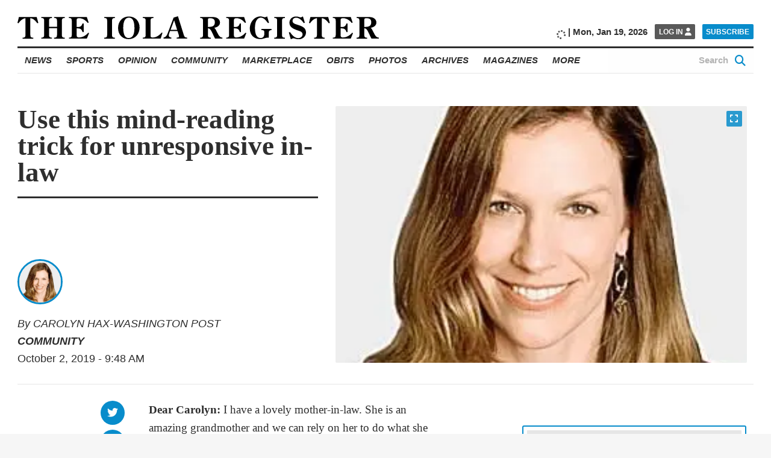

--- FILE ---
content_type: text/html; charset=UTF-8
request_url: https://www.iolaregister.com/community/use-this-mind-reading-trick-for-unresponsive-in-law
body_size: 30467
content:
<!doctype html><html class="no-js  " lang="en-US" prefix="og: https://ogp.me/ns#" ><head><script data-no-optimize="1">var litespeed_docref=sessionStorage.getItem("litespeed_docref");litespeed_docref&&(Object.defineProperty(document,"referrer",{get:function(){return litespeed_docref}}),sessionStorage.removeItem("litespeed_docref"));</script><meta charset="UTF-8" /><meta name="viewport" content="width=device-width, initial-scale=1.0" /><link rel="preconnect" href="https://fonts.googleapis.com"><link rel="preconnect" href="https://fonts.gstatic.com" crossorigin><meta property="fb:app_id" content="850660962033183"><meta property="fb:pages" content="148175028589431"><meta name="facebook-domain-verification" content="0ecvek1s83kh9821dk6fj83j0sxsln" /><style>img:is([sizes="auto" i],[sizes^="auto," i]){contain-intrinsic-size:3000px 1500px}</style> <script defer src="[data-uri]"></script> <title>Use this mind-reading trick for unresponsive in-law - The Iola Register</title><meta name="description" content="Dear Carolyn: I have a lovely mother-in-law. She is an amazing grandmother and we can rely on her to do what she says she will do."/><meta name="robots" content="index, follow, max-snippet:-1, max-video-preview:-1, max-image-preview:large"/><link rel="canonical" href="https://www.iolaregister.com/community/use-this-mind-reading-trick-for-unresponsive-in-law" /><meta property="og:locale" content="en_US" /><meta property="og:type" content="article" /><meta property="og:title" content="Use this mind-reading trick for unresponsive in-law - The Iola Register" /><meta property="og:description" content="Dear Carolyn: I have a lovely mother-in-law. She is an amazing grandmother and we can rely on her to do what she says she will do." /><meta property="og:url" content="https://www.iolaregister.com/community/use-this-mind-reading-trick-for-unresponsive-in-law" /><meta property="og:site_name" content="The Iola Register" /><meta property="article:tag" content="Carolyn Hax" /><meta property="article:tag" content="in-laws" /><meta property="article:tag" content="mother-in-law" /><meta property="article:tag" content="relationships" /><meta property="article:tag" content="response" /><meta property="article:section" content="Community" /><meta property="og:image" content="https://i0.wp.com/www.iolaregister.com/wp-content/uploads/2020/01/hax_carolyn_72.jpg" /><meta property="og:image:secure_url" content="https://i0.wp.com/www.iolaregister.com/wp-content/uploads/2020/01/hax_carolyn_72.jpg" /><meta property="og:image:width" content="298" /><meta property="og:image:height" content="298" /><meta property="og:image:alt" content="Use this mind-reading trick for unresponsive in-law" /><meta property="og:image:type" content="image/jpeg" /><meta property="article:published_time" content="2019-10-02T09:48:37-05:00" /><meta name="twitter:card" content="summary_large_image" /><meta name="twitter:title" content="Use this mind-reading trick for unresponsive in-law - The Iola Register" /><meta name="twitter:description" content="Dear Carolyn: I have a lovely mother-in-law. She is an amazing grandmother and we can rely on her to do what she says she will do." /><meta name="twitter:image" content="https://i0.wp.com/www.iolaregister.com/wp-content/uploads/2020/01/hax_carolyn_72.jpg" /><meta name="twitter:label1" content="Written by" /><meta name="twitter:data1" content="CAROLYN HAX-WASHINGTON POST" /><meta name="twitter:label2" content="Time to read" /><meta name="twitter:data2" content="2 minutes" /> <script type="application/ld+json" class="rank-math-schema-pro">{"@context":"https://schema.org","@graph":[{"@type":"Place","@id":"https://www.iolaregister.com/#place","geo":{"@type":"GeoCoordinates","latitude":"37.919869299710406","longitude":"-95.40572137400565"},"hasMap":"https://www.google.com/maps/search/?api=1&amp;query=37.919869299710406,-95.40572137400565","address":{"@type":"PostalAddress","streetAddress":"302 South Washington","postalCode":"66749","addressRegion":"KS","addressLocality":"Iola","addressCountry":"US"}},{"@type":["NewsMediaOrganization","Organization"],"@id":"https://www.iolaregister.com/#organization","name":"The Iola Register","url":"https://www.iolaregister.com","email":"editorial@iolaregister.com","address":{"@type":"PostalAddress","streetAddress":"302 South Washington","postalCode":"66749","addressRegion":"KS","addressLocality":"Iola","addressCountry":"US"},"logo":{"@type":"ImageObject","@id":"https://www.iolaregister.com/#logo","url":"https://s47626.pcdn.co/wp-content/uploads/2020/01/The-Iola-Register_Logo_Website_Marketplace-01.jpg","contentUrl":"https://s47626.pcdn.co/wp-content/uploads/2020/01/The-Iola-Register_Logo_Website_Marketplace-01.jpg","caption":"The Iola Register","inLanguage":"en-US","width":"1800","height":"1200"},"contactPoint":[{"@type":"ContactPoint","telephone":"(620) 365-2111","contactType":"customer support"}],"legalName":"The Iola Register","location":{"@id":"https://www.iolaregister.com/#place"}},{"@type":"WebSite","@id":"https://www.iolaregister.com/#website","url":"https://www.iolaregister.com","name":"The Iola Register","publisher":{"@id":"https://www.iolaregister.com/#organization"},"inLanguage":"en-US"},{"@type":"ImageObject","@id":"https://i0.wp.com/www.iolaregister.com/wp-content/uploads/2020/01/hax_carolyn_72.jpg?fit=298%2C298&amp;ssl=1","url":"https://i0.wp.com/www.iolaregister.com/wp-content/uploads/2020/01/hax_carolyn_72.jpg?fit=298%2C298&amp;ssl=1","width":"298","height":"298","inLanguage":"en-US"},{"@type":"BreadcrumbList","@id":"https://www.iolaregister.com/community/use-this-mind-reading-trick-for-unresponsive-in-law#breadcrumb","itemListElement":[{"@type":"ListItem","position":"1","item":{"@id":"https://www.iolaregister.com","name":"Home"}},{"@type":"ListItem","position":"2","item":{"@id":"https://www.iolaregister.com/category/community","name":"Community"}},{"@type":"ListItem","position":"3","item":{"@id":"https://www.iolaregister.com/community/use-this-mind-reading-trick-for-unresponsive-in-law","name":"Use this mind-reading trick for unresponsive in-law"}}]},{"@type":"WebPage","@id":"https://www.iolaregister.com/community/use-this-mind-reading-trick-for-unresponsive-in-law#webpage","url":"https://www.iolaregister.com/community/use-this-mind-reading-trick-for-unresponsive-in-law","name":"Use this mind-reading trick for unresponsive in-law - The Iola Register","datePublished":"2019-10-02T09:48:37-05:00","dateModified":"2019-10-02T09:48:37-05:00","isPartOf":{"@id":"https://www.iolaregister.com/#website"},"primaryImageOfPage":{"@id":"https://i0.wp.com/www.iolaregister.com/wp-content/uploads/2020/01/hax_carolyn_72.jpg?fit=298%2C298&amp;ssl=1"},"inLanguage":"en-US","breadcrumb":{"@id":"https://www.iolaregister.com/community/use-this-mind-reading-trick-for-unresponsive-in-law#breadcrumb"}},{"@type":"Person","@id":"https://www.iolaregister.com/author/carolyn-hax","name":"CAROLYN HAX-WASHINGTON POST","url":"https://www.iolaregister.com/author/carolyn-hax","image":{"@type":"ImageObject","@id":"https://s47626.pcdn.co/wp-content/litespeed/avatar/d4258e0b6277da2f949d56eed59b3fad.jpg?ver=1768841862","url":"https://s47626.pcdn.co/wp-content/litespeed/avatar/d4258e0b6277da2f949d56eed59b3fad.jpg?ver=1768841862","caption":"CAROLYN HAX-WASHINGTON POST","inLanguage":"en-US"},"worksFor":{"@id":"https://www.iolaregister.com/#organization"}},{"@type":"NewsArticle","headline":"Use this mind-reading trick for unresponsive in-law - The Iola Register","datePublished":"2019-10-02T09:48:37-05:00","dateModified":"2019-10-02T09:48:37-05:00","articleSection":"Community","author":{"@id":"https://www.iolaregister.com/author/carolyn-hax","name":"Carolyn Hax-Washington Post"},"publisher":{"@id":"https://www.iolaregister.com/#organization"},"description":"Dear Carolyn: I have a lovely mother-in-law. She is an amazing grandmother and we can rely on her to do what she says she will do.","copyrightYear":"2019","copyrightHolder":{"@id":"https://www.iolaregister.com/#organization"},"name":"Use this mind-reading trick for unresponsive in-law - The Iola Register","@id":"https://www.iolaregister.com/community/use-this-mind-reading-trick-for-unresponsive-in-law#richSnippet","isPartOf":{"@id":"https://www.iolaregister.com/community/use-this-mind-reading-trick-for-unresponsive-in-law#webpage"},"image":{"@id":"https://i0.wp.com/www.iolaregister.com/wp-content/uploads/2020/01/hax_carolyn_72.jpg?fit=298%2C298&amp;ssl=1"},"inLanguage":"en-US","mainEntityOfPage":{"@id":"https://www.iolaregister.com/community/use-this-mind-reading-trick-for-unresponsive-in-law#webpage"}}]}</script> <link rel='dns-prefetch' href='//flux.broadstreet.ai' /><link rel='dns-prefetch' href='//cdn.broadstreetads.com' /><link rel='dns-prefetch' href='//ajax.googleapis.com' /><link rel='dns-prefetch' href='//stats.wp.com' /><link rel='dns-prefetch' href='//www.googletagmanager.com' /><link rel='preconnect' href='//i0.wp.com' /><link rel='preconnect' href='//c0.wp.com' /><link rel='stylesheet' id='jetpack_related-posts-css' href='https://s47626.pcdn.co/wp-content/plugins/jetpack/modules/related-posts/related-posts.css' type='text/css' media='all' /><link rel='stylesheet' id='wp-block-library-css' href='https://s47626.pcdn.co/wp-includes/css/dist/block-library/style.min.css' type='text/css' media='all' /><style id='classic-theme-styles-inline-css' type='text/css'>/*! This file is auto-generated */
.wp-block-button__link{color:#fff;background-color:#32373c;border-radius:9999px;box-shadow:none;text-decoration:none;padding:calc(.667em + 2px) calc(1.333em + 2px);font-size:1.125em}.wp-block-file__button{background:#32373c;color:#fff;text-decoration:none}</style><link rel='stylesheet' id='bptmb-b-testimonials-style-css' href='https://s47626.pcdn.co/wp-content/plugins/b-testimonials-block/build/view.css' type='text/css' media='all' /><style id='etb-grid-style-inline-css' type='text/css'>.wp-block-etb-grid{display:grid;min-height:0;min-width:0;position:relative}.wp-block-etb-grid.has-box-shadow .wp-block-etb-grid-item{box-shadow:0 0 5px rgba(0,0,0,.1)}.wp-block-etb-grid.etb-has-bar.etb_left .wp-block-etb-grid-item{border-left-style:solid}.wp-block-etb-grid.etb-has-bar.etb_right .wp-block-etb-grid-item{border-right-style:solid}.wp-block-etb-grid.etb-has-bar.etb_top .wp-block-etb-grid-item{border-top-style:solid}.wp-block-etb-grid.etb-has-bar.etb_bottom .wp-block-etb-grid-item{border-bottom-style:solid}.wp-block-etb-grid .wp-block-etb-grid-item{box-sizing:border-box;min-width:0}.wp-block-etb-grid .wp-block-etb-grid-item .testimonial-header{align-items:center;display:flex;justify-content:space-between}.wp-block-etb-grid .wp-block-etb-grid-item .rating{text-align:center}.wp-block-etb-grid .wp-block-etb-grid-item .rating .rating-value{font-size:1em;font-weight:600}.wp-block-etb-grid .wp-block-etb-grid-item .rate-base-layer span{color:#ccc}.wp-block-etb-grid .wp-block-etb-grid-item .testimonial-message{margin:20px 0 30px}.wp-block-etb-grid .wp-block-etb-grid-item .reviewer-info{align-items:flex-start;display:flex}.wp-block-etb-grid .wp-block-etb-grid-item .reviewer-photo{overflow:hidden}.wp-block-etb-grid .wp-block-etb-grid-item .reviewer-photo img{height:100%;-o-object-fit:cover;object-fit:cover;width:100%}.wp-block-etb-grid .wp-block-etb-grid-item .reviewer-info-content{margin-left:15px}.wp-block-etb-grid .wp-block-etb-grid-item .reviewer-name{margin:0 0 5px!important}.wp-block-etb-grid .wp-block-etb-grid-item .reviewer-company,.wp-block-etb-grid .wp-block-etb-grid-item .reviewer-title{margin:0!important}</style><style id='etb-grid-item-style-inline-css' type='text/css'></style><link rel='stylesheet' id='mediaelement-css' href='https://s47626.pcdn.co/wp-includes/js/mediaelement/mediaelementplayer-legacy.min.css' type='text/css' media='all' /><link rel='stylesheet' id='wp-mediaelement-css' href='https://s47626.pcdn.co/wp-includes/js/mediaelement/wp-mediaelement.min.css' type='text/css' media='all' /><style id='jetpack-sharing-buttons-style-inline-css' type='text/css'>.jetpack-sharing-buttons__services-list{display:flex;flex-direction:row;flex-wrap:wrap;gap:0;list-style-type:none;margin:5px;padding:0}.jetpack-sharing-buttons__services-list.has-small-icon-size{font-size:12px}.jetpack-sharing-buttons__services-list.has-normal-icon-size{font-size:16px}.jetpack-sharing-buttons__services-list.has-large-icon-size{font-size:24px}.jetpack-sharing-buttons__services-list.has-huge-icon-size{font-size:36px}@media print{.jetpack-sharing-buttons__services-list{display:none!important}}.editor-styles-wrapper .wp-block-jetpack-sharing-buttons{gap:0;padding-inline-start:0}ul.jetpack-sharing-buttons__services-list.has-background{padding:1.25em 2.375em}</style><style id='global-styles-inline-css' type='text/css'>:root{--wp--preset--aspect-ratio--square:1;--wp--preset--aspect-ratio--4-3:4/3;--wp--preset--aspect-ratio--3-4:3/4;--wp--preset--aspect-ratio--3-2:3/2;--wp--preset--aspect-ratio--2-3:2/3;--wp--preset--aspect-ratio--16-9:16/9;--wp--preset--aspect-ratio--9-16:9/16;--wp--preset--color--black:#000;--wp--preset--color--cyan-bluish-gray:#abb8c3;--wp--preset--color--white:#fff;--wp--preset--color--pale-pink:#f78da7;--wp--preset--color--vivid-red:#cf2e2e;--wp--preset--color--luminous-vivid-orange:#ff6900;--wp--preset--color--luminous-vivid-amber:#fcb900;--wp--preset--color--light-green-cyan:#7bdcb5;--wp--preset--color--vivid-green-cyan:#00d084;--wp--preset--color--pale-cyan-blue:#8ed1fc;--wp--preset--color--vivid-cyan-blue:#0693e3;--wp--preset--color--vivid-purple:#9b51e0;--wp--preset--color--primary:#1779ba;--wp--preset--color--secondary:#767676;--wp--preset--color--success:#3adb76;--wp--preset--color--warning:#ffae00;--wp--preset--color--alert:#cc4b37;--wp--preset--gradient--vivid-cyan-blue-to-vivid-purple:linear-gradient(135deg,rgba(6,147,227,1) 0%,#9b51e0 100%);--wp--preset--gradient--light-green-cyan-to-vivid-green-cyan:linear-gradient(135deg,#7adcb4 0%,#00d082 100%);--wp--preset--gradient--luminous-vivid-amber-to-luminous-vivid-orange:linear-gradient(135deg,rgba(252,185,0,1) 0%,rgba(255,105,0,1) 100%);--wp--preset--gradient--luminous-vivid-orange-to-vivid-red:linear-gradient(135deg,rgba(255,105,0,1) 0%,#cf2e2e 100%);--wp--preset--gradient--very-light-gray-to-cyan-bluish-gray:linear-gradient(135deg,#eee 0%,#a9b8c3 100%);--wp--preset--gradient--cool-to-warm-spectrum:linear-gradient(135deg,#4aeadc 0%,#9778d1 20%,#cf2aba 40%,#ee2c82 60%,#fb6962 80%,#fef84c 100%);--wp--preset--gradient--blush-light-purple:linear-gradient(135deg,#ffceec 0%,#9896f0 100%);--wp--preset--gradient--blush-bordeaux:linear-gradient(135deg,#fecda5 0%,#fe2d2d 50%,#6b003e 100%);--wp--preset--gradient--luminous-dusk:linear-gradient(135deg,#ffcb70 0%,#c751c0 50%,#4158d0 100%);--wp--preset--gradient--pale-ocean:linear-gradient(135deg,#fff5cb 0%,#b6e3d4 50%,#33a7b5 100%);--wp--preset--gradient--electric-grass:linear-gradient(135deg,#caf880 0%,#71ce7e 100%);--wp--preset--gradient--midnight:linear-gradient(135deg,#020381 0%,#2874fc 100%);--wp--preset--font-size--small:13px;--wp--preset--font-size--medium:20px;--wp--preset--font-size--large:36px;--wp--preset--font-size--x-large:42px;--wp--preset--spacing--20:.44rem;--wp--preset--spacing--30:.67rem;--wp--preset--spacing--40:1rem;--wp--preset--spacing--50:1.5rem;--wp--preset--spacing--60:2.25rem;--wp--preset--spacing--70:3.38rem;--wp--preset--spacing--80:5.06rem;--wp--preset--shadow--natural:6px 6px 9px rgba(0,0,0,.2);--wp--preset--shadow--deep:12px 12px 50px rgba(0,0,0,.4);--wp--preset--shadow--sharp:6px 6px 0px rgba(0,0,0,.2);--wp--preset--shadow--outlined:6px 6px 0px -3px rgba(255,255,255,1),6px 6px rgba(0,0,0,1);--wp--preset--shadow--crisp:6px 6px 0px rgba(0,0,0,1)}:where(.is-layout-flex){gap:.5em}:where(.is-layout-grid){gap:.5em}body .is-layout-flex{display:flex}.is-layout-flex{flex-wrap:wrap;align-items:center}.is-layout-flex>:is(*,div){margin:0}body .is-layout-grid{display:grid}.is-layout-grid>:is(*,div){margin:0}:where(.wp-block-columns.is-layout-flex){gap:2em}:where(.wp-block-columns.is-layout-grid){gap:2em}:where(.wp-block-post-template.is-layout-flex){gap:1.25em}:where(.wp-block-post-template.is-layout-grid){gap:1.25em}.has-black-color{color:var(--wp--preset--color--black) !important}.has-cyan-bluish-gray-color{color:var(--wp--preset--color--cyan-bluish-gray) !important}.has-white-color{color:var(--wp--preset--color--white) !important}.has-pale-pink-color{color:var(--wp--preset--color--pale-pink) !important}.has-vivid-red-color{color:var(--wp--preset--color--vivid-red) !important}.has-luminous-vivid-orange-color{color:var(--wp--preset--color--luminous-vivid-orange) !important}.has-luminous-vivid-amber-color{color:var(--wp--preset--color--luminous-vivid-amber) !important}.has-light-green-cyan-color{color:var(--wp--preset--color--light-green-cyan) !important}.has-vivid-green-cyan-color{color:var(--wp--preset--color--vivid-green-cyan) !important}.has-pale-cyan-blue-color{color:var(--wp--preset--color--pale-cyan-blue) !important}.has-vivid-cyan-blue-color{color:var(--wp--preset--color--vivid-cyan-blue) !important}.has-vivid-purple-color{color:var(--wp--preset--color--vivid-purple) !important}.has-black-background-color{background-color:var(--wp--preset--color--black) !important}.has-cyan-bluish-gray-background-color{background-color:var(--wp--preset--color--cyan-bluish-gray) !important}.has-white-background-color{background-color:var(--wp--preset--color--white) !important}.has-pale-pink-background-color{background-color:var(--wp--preset--color--pale-pink) !important}.has-vivid-red-background-color{background-color:var(--wp--preset--color--vivid-red) !important}.has-luminous-vivid-orange-background-color{background-color:var(--wp--preset--color--luminous-vivid-orange) !important}.has-luminous-vivid-amber-background-color{background-color:var(--wp--preset--color--luminous-vivid-amber) !important}.has-light-green-cyan-background-color{background-color:var(--wp--preset--color--light-green-cyan) !important}.has-vivid-green-cyan-background-color{background-color:var(--wp--preset--color--vivid-green-cyan) !important}.has-pale-cyan-blue-background-color{background-color:var(--wp--preset--color--pale-cyan-blue) !important}.has-vivid-cyan-blue-background-color{background-color:var(--wp--preset--color--vivid-cyan-blue) !important}.has-vivid-purple-background-color{background-color:var(--wp--preset--color--vivid-purple) !important}.has-black-border-color{border-color:var(--wp--preset--color--black) !important}.has-cyan-bluish-gray-border-color{border-color:var(--wp--preset--color--cyan-bluish-gray) !important}.has-white-border-color{border-color:var(--wp--preset--color--white) !important}.has-pale-pink-border-color{border-color:var(--wp--preset--color--pale-pink) !important}.has-vivid-red-border-color{border-color:var(--wp--preset--color--vivid-red) !important}.has-luminous-vivid-orange-border-color{border-color:var(--wp--preset--color--luminous-vivid-orange) !important}.has-luminous-vivid-amber-border-color{border-color:var(--wp--preset--color--luminous-vivid-amber) !important}.has-light-green-cyan-border-color{border-color:var(--wp--preset--color--light-green-cyan) !important}.has-vivid-green-cyan-border-color{border-color:var(--wp--preset--color--vivid-green-cyan) !important}.has-pale-cyan-blue-border-color{border-color:var(--wp--preset--color--pale-cyan-blue) !important}.has-vivid-cyan-blue-border-color{border-color:var(--wp--preset--color--vivid-cyan-blue) !important}.has-vivid-purple-border-color{border-color:var(--wp--preset--color--vivid-purple) !important}.has-vivid-cyan-blue-to-vivid-purple-gradient-background{background:var(--wp--preset--gradient--vivid-cyan-blue-to-vivid-purple) !important}.has-light-green-cyan-to-vivid-green-cyan-gradient-background{background:var(--wp--preset--gradient--light-green-cyan-to-vivid-green-cyan) !important}.has-luminous-vivid-amber-to-luminous-vivid-orange-gradient-background{background:var(--wp--preset--gradient--luminous-vivid-amber-to-luminous-vivid-orange) !important}.has-luminous-vivid-orange-to-vivid-red-gradient-background{background:var(--wp--preset--gradient--luminous-vivid-orange-to-vivid-red) !important}.has-very-light-gray-to-cyan-bluish-gray-gradient-background{background:var(--wp--preset--gradient--very-light-gray-to-cyan-bluish-gray) !important}.has-cool-to-warm-spectrum-gradient-background{background:var(--wp--preset--gradient--cool-to-warm-spectrum) !important}.has-blush-light-purple-gradient-background{background:var(--wp--preset--gradient--blush-light-purple) !important}.has-blush-bordeaux-gradient-background{background:var(--wp--preset--gradient--blush-bordeaux) !important}.has-luminous-dusk-gradient-background{background:var(--wp--preset--gradient--luminous-dusk) !important}.has-pale-ocean-gradient-background{background:var(--wp--preset--gradient--pale-ocean) !important}.has-electric-grass-gradient-background{background:var(--wp--preset--gradient--electric-grass) !important}.has-midnight-gradient-background{background:var(--wp--preset--gradient--midnight) !important}.has-small-font-size{font-size:var(--wp--preset--font-size--small) !important}.has-medium-font-size{font-size:var(--wp--preset--font-size--medium) !important}.has-large-font-size{font-size:var(--wp--preset--font-size--large) !important}.has-x-large-font-size{font-size:var(--wp--preset--font-size--x-large) !important}:where(.wp-block-post-template.is-layout-flex){gap:1.25em}:where(.wp-block-post-template.is-layout-grid){gap:1.25em}:where(.wp-block-columns.is-layout-flex){gap:2em}:where(.wp-block-columns.is-layout-grid){gap:2em}:root :where(.wp-block-pullquote){font-size:1.5em;line-height:1.6}</style><link rel='stylesheet' id='main-stylesheet-css' href='https://s47626.pcdn.co/wp-content/themes/FoundationPress/dist/assets/css/app.css' type='text/css' media='all' /><link rel='stylesheet' id='swiper-stylesheet-css' href='https://s47626.pcdn.co/wp-content/themes/FoundationPress/node_modules/swiper/css/swiper.min.css' type='text/css' media='all' /><link rel='stylesheet' id='dflip-style-css' href='https://s47626.pcdn.co/wp-content/plugins/dflip/assets/css/dflip.min.css' type='text/css' media='all' /> <script defer id="jetpack_related-posts-js-extra" src="[data-uri]"></script> <script defer type="text/javascript" src="https://s47626.pcdn.co/wp-content/plugins/jetpack/_inc/build/related-posts/related-posts.min.js" id="jetpack_related-posts-js"></script> <script defer type="text/javascript" src="//flux.broadstreet.ai/emit/8619.js?ver=1.0.0" id="broadstreet-analytics-js" data-wp-strategy="async"></script> <script async data-cfasync='false' type="text/javascript" src="//cdn.broadstreetads.com/init-2.min.js?v=1.52.2&amp;ver=6.8.3" id="broadstreet-init-js"></script> <script async data-cfasync='false' type="text/javascript" id="broadstreet-init-js-after">window.broadstreetKeywords=['not_home_page','not_landing_page','is_article_page','community','use-this-mind-reading-trick-for-unresponsive-in-law','post']
window.broadstreetTargets={"pagetype":["post","not_home_page"],"category":["community","use-this-mind-reading-trick-for-unresponsive-in-law","post"],"url":"use-this-mind-reading-trick-for-unresponsive-in-law"};window.broadstreet=window.broadstreet||{run:[]};window.broadstreet.run.push(function(){window.broadstreet.loadNetworkJS(8619,{});});</script> <script type="litespeed/javascript" data-src="https://ajax.googleapis.com/ajax/libs/jquery/3.2.1/jquery.min.js?ver=3.2.1" id="jquery-js"></script> <link rel="https://api.w.org/" href="https://www.iolaregister.com/wp-json/" /><link rel="alternate" title="JSON" type="application/json" href="https://www.iolaregister.com/wp-json/wp/v2/posts/39733" /><link rel="alternate" title="oEmbed (JSON)" type="application/json+oembed" href="https://www.iolaregister.com/wp-json/oembed/1.0/embed?url=https%3A%2F%2Fwww.iolaregister.com%2Fcommunity%2Fuse-this-mind-reading-trick-for-unresponsive-in-law" /><link rel="alternate" title="oEmbed (XML)" type="text/xml+oembed" href="https://www.iolaregister.com/wp-json/oembed/1.0/embed?url=https%3A%2F%2Fwww.iolaregister.com%2Fcommunity%2Fuse-this-mind-reading-trick-for-unresponsive-in-law&#038;format=xml" /> <script defer type="text/javascript" src="https://adbundle.empowerlocal.co/bundle.js?publicationKey=iolaregister-com"></script><script defer src="[data-uri]"></script><script defer src="[data-uri]"></script><meta name="generator" content="Site Kit by Google 1.168.0" /><style>.class_gwp_my_template_file{cursor:help}</style><style>img#wpstats{display:none}</style><style type="text/css">.pp-podcast{opacity:0}</style> <script defer src="[data-uri]"></script> <link rel="icon" href="https://i0.wp.com/www.iolaregister.com/wp-content/uploads/2020/01/favicon-1.png?fit=32%2C32&#038;ssl=1" sizes="32x32" /><link rel="icon" href="https://i0.wp.com/www.iolaregister.com/wp-content/uploads/2020/01/favicon-1.png?fit=192%2C192&#038;ssl=1" sizes="192x192" /><link rel="apple-touch-icon" href="https://i0.wp.com/www.iolaregister.com/wp-content/uploads/2020/01/favicon-1.png?fit=180%2C180&#038;ssl=1" /><meta name="msapplication-TileImage" content="https://i0.wp.com/www.iolaregister.com/wp-content/uploads/2020/01/favicon-1.png?fit=270%2C270&#038;ssl=1" /><style type="text/css" id="wp-custom-css">@import url(https://cdnjs.cloudflare.com/ajax/libs/font-awesome/6.5.1/css/all.min.css);@import url(https://cdnjs.cloudflare.com/ajax/libs/font-awesome/6.5.1/css/brands.min.css); .hide_desktop{display:none}.hide_mobile{display:none}a.wp-block-social-link-anchor{color:inherit !important}.marketplace-single__content__description broadstreet-zone-container{display:none}@media only screen and (min-width:1025px){.subtext-iframe{display:none !important}.home__sidebar__nl-signup.remove-this{display:none !important}.hide_mobile{display:block}}@media only screen and (max-width:1025px){.subtext-iframe{display:block !important}.home__sidebar__nl-signup.remove-this{display:block !important}.home__categories__container .hide_desktop{display:block}}[class*=social-links__button]{border-radius:50% !important;width:60px !important;height:60px !important}[class*=social-links__button] .svg-inline--fa.fa-fw{margin-top:8px !important}@media only screen and (max-width:1025px){.search-page{max-width:100vw !important;padding-right:1rem !important}.search-page__main__index{width:88vw !important}}@media screen and (max-width:59.99875em){.page-id-96295 .ne-page__banner-large{display:none}.page-id-96295 .ne-page__banner-large{margin-left:0;margin-right:0}}@media screen and (max-width:39.99875em){.page-id-96295 .article__content__body__image:not(.full):not(.inline) img{margin:0;width:100%}}.page-id-96295 .ne-page__heading__container{text-align:center}@media screen and (min-width:768px){figure.article__content__body__image.article__content__body__image.wp-block-image.size-large.no-caption.extended.no-fs.kssfair-sm{display:none}img.aom-phone.subcategory__lower__index__aom-banner__image{display:none}}.hidedesktop{display:none}@media screen and (max-width:767px){.kssfair img{display:none}img.aom-desktop.subcategory__lower__index__aom-banner__image{display:none}.hidedesktop{display:block}}.category-athletes-of-the-month .subcategory__block,.category-athletes-of-the-month .subcategory__heading{display:none}.subcategory__lower__index__aom-banner{margin-bottom:20px}.vbox{display:inline-block;width:70%;padding:10px 0 0 10px;vertical-align:middle}ul.iolayoutubelist li{padding-bottom:10px}.snip1533{box-shadow:0 0 5px rgba(0,0,0,.15);color:#333;display:inline-block;font-size:16px;margin:35px 10px 10px;max-width:310px;min-width:250px;position:relative;text-align:center;width:100%;background-color:#fff;border-radius:5px;border-top:5px solid #088ccb}.snip1533 *,.snip1533 *:before{-webkit-box-sizing:border-box;box-sizing:border-box;-webkit-transition:all .1s ease-out;transition:all .1s ease-out}.snip1533 figcaption{padding:13% 10% 12%}.snip1533 h3{color:#3c3c3c;font-size:20px;font-weight:300;line-height:24px;margin:10px 0 5px}.snip1533 h4{font-weight:400;margin:0;opacity:.5;font-size:14px}.snip1533 blockquote{font-style:italic;font-weight:300;margin:0 0 20px}.snip1533 blockquote p{color:#333}.title{font-family:open sans,-apple-system,BlinkMacSystemFont,segoe ui,Roboto,Oxygen,Ubuntu,Cantarell,fira sans,droid sans,helvetica neue,sans-serif;font-weight:800;font-style:italic;text-transform:uppercase;text-align:center;width:100%;padding-top:50px;border-top:1px solid #eee;margin-top:50px}.home__featured-shout-out__headlines__headline-1__headline__title{text-align:center;width:100%;display:block;text-transform:uppercase;font-size:55px;font-weight:600;padding-bottom:30px;padding-top:20px}.home__featured-standard__headlines__headline-1__headline__category{font-family:open sans,-apple-system,BlinkMacSystemFont,segoe ui,Roboto,Oxygen,Ubuntu,Cantarell,fira sans,droid sans,helvetica neue,sans-serif;font-weight:800;font-style:italic;text-transform:uppercase;font-size:1.2rem;margin-bottom:.66667rem}.home__featured-standard__headlines__headline-1__headline__author{margin-top:20px;font-size:1.2rem}.home__trending__container{width:75rem !important;max-width:100% !important}.home__categories__index__headline__thumbnail{margin-bottom:.666em}.size-large.extended.full button.article__content__body__image__expand-button.image-expand{top:20%}.emp-action{display:none !important}.home__featured-standard__headlines__headline-2-3{margin-right:0 !important}.marketplace-single__trending [class$=__headline],.marketplace-single__trending [class*="__headline "],.section-front__trending [class$=__headline],.section-front__trending [class*="__headline "],.home__trending [class$=__headline],.home__trending [class*="__headline "]{width:calc(25% - 1.3rem)}@media print,screen and (min-width:64em){body .marketplace__index__card__container{width:calc(25% - 3rem) !important}}.article__content__body__ad.mrad1{display:none !important}.article__content__body__ad.mrad2{display:none !important}body.magazine-template-default.single.single-magazine{background:#fff}.magazine-container{max-width:1332px;margin-left:auto;margin-right:auto}.magazine-container p{margin-bottom:6px}.magazine-single-post .article__content__body img{width:100% !important}.econ-full{align-content:initial;align-items:initial;flex-direction:column;flex-wrap:initial;gap:20px 20px;justify-content:center}.e-con.e-flex{--flex-direction:column;--flex-basis:auto;--flex-grow:0;--flex-shrink:1;flex:0 1 auto}.e-con-full,.e-con>.e-con-inner{padding-block-end:10px;padding-block-start:10px;text-align:initial}.e-con{--border-radius:0;--border-top-width:0px;--border-right-width:0px;--border-bottom-width:0px;--border-left-width:0px;--border-style:initial;--border-color:initial;--container-widget-width:100%;--container-widget-height:initial;--container-widget-flex-grow:0;--container-widget-align-self:initial;--content-width:min(100%,1140px);--width:100%;--min-height:initial;--height:auto;--text-align:initial;--margin-top:20px;--margin-right:0px;--margin-bottom:0px;--margin-left:0px;--padding-top:10px;--padding-right:10px;--padding-bottom:10px;--padding-left:10px;--position:relative;--z-index:revert;--overflow:visible;--gap:20px;--row-gap:20px;--column-gap:20px;--overlay-mix-blend-mode:initial;--overlay-opacity:1;--overlay-transition:.3s;--e-con-grid-template-columns:repeat(3,1fr);--e-con-grid-template-rows:repeat(2,1fr);border-radius:0;height:auto;min-height:initial;min-width:0;overflow:visible;position:relative;transition:background .3s,border .3s,box-shadow .3s,transform .4s;width:100%;z-index:revert;flex-wrap-mobile:wrap;margin-block-end:0px;margin-block-start:20px;margin-inline-end:0px;margin-inline-start:0px;padding-inline-end:10px;padding-inline-start:10px;margin-block-start:20px;margin-block-end:0px;margin-inline-start:0px;margin-inline-end:0px;padding-inline-start:10px;padding-inline-end:10px;padding-block-start:10px;padding-block-end:10px;border-block-start-width:0px;border-block-end-width:0px;border-inline-start-width:0px;border-inline-end-width:0px}.e-con-inner{display:flex;gap:20px 20px;height:100%;margin:0 auto;max-width:min(100%, 1332px);padding-inline-end:0;padding-inline-start:0;width:100%;padding-block-end:10px;padding-block-start:10px;text-align:initial}.e-con.e-flex{flex-direction:column;flex-basis:auto;flex-grow:0;flex-shrink:1;flex:0 1 auto}.e-con-full.e-flex,.e-con.e-flex>.e-con-inner{flex-direction:column}.e-con-full,.e-con>.e-con-inner{padding-block-end:10px;padding-block-start:10px;text-align:initial}.e-con,.e-con>.e-con-inner{display:flex}.magazine-title{text-align:center}.magazine-title h1{font-size:45px;font-family:"Slabo 13px",serif}.magazine-title h1:hover{color:#088ccb}.magazine-nav{text-align:center;border-top:3px solid #2e2e2e;border-bottom:1px solid #e6e6e6;padding:0;margin:0}nav{position:relative}.menu-toggle{display:none;background:0 0;border:none;font-size:55px;cursor:pointer}.magazine-menu-full{list-style:none;padding:0;display:inline-flex;gap:15px}.magazine-menu-full li{display:inline}.magazine-menu-full a{color:#2e2e2e;text-decoration:none;text-transform:uppercase;transition:color .3s;font-weight:700;font-family:"Open Sans";font-style:italic;font-size:.83333rem;line-height:40.5px}.magazine-menu-full a:hover{color:#0073e6}.magazine-menu-dropdown{display:none}.magazine-container h2{font-family:"Slabo 13px",sans-serif;font-weight:700;text-transform:uppercase;border-bottom:2px solid #000;margin-bottom:10px;font-size:28px;color:#000;border-color:#0e7aad}.magazine-container h3{line-height:.8;margin-bottom:6px}.magazine-container h3 a,p.magazine-recent-title{font-family:"Slabo 13px";font-size:20px;font-weight:500;text-transform:uppercase}.magazine-post__thumbnail{border-radius:4px;bottom:0;left:0;right:0;top:0;position:relative;overflow:hidden;padding-bottom:calc(0.66* 100%);margin-bottom:10px}.magazine-post__thumbnail img{left:calc(50% + 1px);position:absolute;top:calc(50% + 1px);transform:scale(1.01) translate(-50%,-50%);display:block;max-height:none;max-width:none;transition:filter .3s;height:auto;object-fit:cover;width:120%}.magazine-date{font-family:"Slabo 13px",Sans-serif;font-weight:400;color:#adadad;font-size:12px;line-height:1.3em;margin-bottom:13px}.magazine-excerpt{font-family:"Lora",serif;font-size:17px;font-weight:400;margin-block-end:.9rem}.magazine-categories{font-family:"Lora",Sans-serif;font-size:15px;font-weight:500;font-style:italic;margin-block-start:.5rem;margin-block-end:.5rem}.magazine-featured-image img{width:100%;height:auto;object-fit:cover}.magazine-author{color:#adadad;font-size:12px;line-height:1.3em;margin-top:2px;margin-bottom:13px}.magazine-posts-highlight{display:flex;flex-wrap:wrap;row-gap:20px;column-gap:48px;margin-bottom:20px}.magazine-post-highlight{max-width:calc((100% / 3) - 32px);width:100%}@media (max-width:768px){.magazine-posts-highlight{column-gap:28px}.magazine-post-highlight{max-width:calc((100% / 3) - 19px)}}.magazine-post-highlight.magazine-post-main-highlight{flex-grow:1;width:100%;max-width:unset;display:flex;flex-direction:row-reverse;flex-wrap:nowrap;gap:30px;align-items:center}.magazine-post-main-highlight .magazine-post-main-thumbnail-link-wrapper{max-width:50%;min-width:50%}.magazine-post-main-thumbnail-link-wrapper{flex-grow:1;margin-bottom:10px;display:block}.magazine-post-highlight>h3{margin-bottom:6px}.magazine-post-highlight>h3>a{font-weight:700}.magazine-post-main-thumbnail-wrapper img{display:block;width:100%;height:auto;border-radius:4px}.magazine-post-main-info-wrapper{flex-grow:1;text-align:center;margin-left:auto;margin-right:auto;max-width:517px}h3 a.magazine-post-main-info-title{font-size:40px;line-height:1.4;font-weight:700;letter-spacing:0px}.magazine-post-main-info-author{color:#888;font-size:14px}.magazine-post-highlight .magazine-author{margin-bottom:8px}.magazine-post-main-info-excerpt p{color:#666;line-height:1.4;font-size:16px}@media (max-width:640px){.magazine-posts-highlight{flex-direction:column;gap:20px}.magazine-post-highlight{max-width:100%}.magazine-post-main-thumbnail-link-wrapper{max-width:100%;min-width:unset}.magazine-post-main-highlight .magazine-post-main-thumbnail-link-wrapper{max-width:100%}.magazine-post-highlight.magazine-post-main-highlight{flex-direction:column;gap:0;justify-content:stretch;align-items:stretch}.magazine-post-main-info-wrapper{text-align:left;max-width:unset}h3 a.magazine-post-main-info-title{font-size:20px}.magazine-post-main-info-author{font-size:12px}}.navigation.pagination .nav-links{display:flex;justify-content:center;margin-top:12px;gap:5px}.pagination .page-numbers{border-radius:50%;padding:17px;display:flex;align-items:center;justify-content:center;line-height:.3;width:45px;height:45px}.pagination .prev,.pagination .next{display:none}.read-more a{font-size:12px;font-family:"Slabo 13px";font-weight:500;color:#088ccb}p.single-post-magazine-category{text-align:center;margin-bottom:30px}.single-post-magazine-category a{font-family:"Lora",Sans-serif;font-size:15px;font-weight:500;font-style:italic;text-align:center}h1.magazine-post-title{font-family:"Slabo 13px";text-align:center}p.magazine-custom-excerpt,p.single-post-magazine-author{font-family:"Lora",Sans-serif;text-align:center;margin-block-start:1.25rem;margin-block-end:0}.magazine-date-readtime{margin-block-start:1.25rem;text-align:center;font-family:"Lora",Sans-serif}.magazine-post-content p{font-family:"Lora",Sans-serif;font-size:17px}p.magazine-categories,p.magazine-recent-title{margin-bottom:0;line-height:1;margin-top:10px}p.magazine-author{margin-bottom:20px}.magazine-author-widget h3,.magazine-recent-posts-widget h3,.magazine-categories-widget h3{font-family:"Slabo 13px",sans-serif;font-weight:700;font-size:19px;text-transform:uppercase;border-bottom:2px solid #000;margin-bottom:10px;line-height:1}.magazine-categories-widget h3{margin-top:50px}.magazine-categories-widget li{font-family:"Lora"}.magazine-categories-list{font-family:"Lora",Sans-serif;font-size:3.3rem;font-weight:500;line-height:1.2;margin-bottom:40px}section.trending.e-con-full.e-flex.e-con.e-parent.e-lazyloaded,section.magazine-categories-big.e-con-full.e-flex.e-con.e-parent.e-lazyloaded{margin-bottom:50px}@media (max-width:767px){.e-con.e-flex{--width:100%;--flex-wrap:var(--flex-wrap-mobile)}}@media (max-width:767px){.e-con{--container-max-width:767px}}@media (max-width:1024px){.e-con{--container-max-width:1024px}.magazine-menu-full a{display:inline-block;padding:8px 14px;white-space:nowrap}.magazine-menu-full{display:flex;flex-wrap:nowrap;justify-content:space-evenly;overflow-x:auto;overflow-y:hidden;max-width:calc(100vw - 20px)}}@media (max-width:450px){.magazine-categories-list{font-size:2.3rem}}.home__ad-leaderboards{margin-bottom:0}.magazine-container section{margin-top:0}.single-magazine .article__content__body broadstreet-zone-container{max-width:300px;width:100%}.single-magazine .magazine-container broadstreet-zone-container{margin-top:25px;margin-bottom:25px;margin-left:auto;margin-right:auto}.single-post .article__content__body broadstreet-zone-container{margin-left:auto;margin-right:auto;max-width:300px;width:100%}.single-magazine .home__lower__ad-leaderboards broadstreet-zone-container{margin-bottom:-30px}.magazine-post-content{margin-bottom:10px}@media screen and (max-width:39.99875em){.single-magazine .article__content__body__image:not(.full):not(.inline) img{margin:auto;width:100%}}#menu-item-179503{position:relative}.magazine-post-main-thumbnail-wrapper img{width:100%;height:270px;object-fit:cover;object-position:center;display:block}@media (min-width:641px){.magazine-post-main-highlight .magazine-post-main-thumbnail-wrapper img{height:400px}}#menu-all-in-one-1.mobile-nav__menu>li:nth-child(9){position:relative}.magazine-post-meta{padding-bottom:20px;border-bottom:1px solid #eee}@media (min-width:640px){.magazine-post-meta{text-align:center}.magazine-post-meta .single-post-magazine-author,.magazine-post-meta .magazine-date-readtime{display:inline-block}.magazine-post-meta .single-post-magazine-author{margin-right:20px;text-align:right}}@media (max-width:639px){.wp-block-jetpack-slideshow{width:calc(100vw - 38px)}}.home__ad-leaderboards{min-height:110px}@media (max-width:768px){.article__ad-leaderboards,.home__ad-leaderboards,broadstreet-zone[alt-zone-id="160135"]{min-height:120px}}.df-book-title{font-family:Overpass,-apple-system,BlinkMacSystemFont,"Segoe UI",Roboto,Oxygen,Ubuntu,Cantarell,"Fira Sans","Droid Sans","Helvetica Neue",sans-serif;font-weight:700;font-size:21.6px !important;background-color:#088ccb !important;padding-top:9px !important;color:#fff}</style> <script defer src="https://code.jquery.com/ui/1.12.1/jquery-ui.min.js" integrity="sha256-VazP97ZCwtekAsvgPBSUwPFKdrwD3unUfSGVYrahUqU=" crossorigin="anonymous"></script> <script defer src='https://www.googletagservices.com/tag/js/gpt.js'></script> <script defer src="[data-uri]"></script> <script defer src="https://s47626.pcdn.co/wp-content/themes/FoundationPress/src/assets/js/lib/jwplayer.js"></script> <script defer src="[data-uri]"></script> <script defer src="[data-uri]"></script> <style>@media only screen and (min-width:900px) and (max-width:1100px){a.home__sidebar__social-links__button,a.footer__social-links__button{padding:2px 5px !important;width:40px !important;height:40px !important}}</style> <script defer src="[data-uri]"></script> <script defer src="[data-uri]"></script> </head><body class="wp-singular post-template-default single single-post postid-39733 single-format-standard wp-theme-FoundationPress topbar"> <noscript><iframe data-lazyloaded="1" src="about:blank" data-litespeed-src="https://www.googletagmanager.com/ns.html?id=GTM-5LLSPFS"
height="0" width="0" style="display:none;visibility:hidden"></iframe></noscript><div class="site-container"> <noscript> <iframe data-lazyloaded="1" src="about:blank" data-litespeed-src="https://www.googletagmanager.com/ns.html?id=GTM-5LLSPFS" height="0" width="0" style="display:none;visibility:hidden"></iframe> </noscript><header class="header" role="banner"><nav class="header__nav__top"> <a href="/" class="header__nav__logo"> <svg xmlns="http://www.w3.org/2000/svg" viewBox="0 0 800 51.1" class="logo-svg" preserveAspectRatio="none"> <path class="st0" d="M42.6 1.7l3.6 13.2 -2.4 0.7c-3.2-4.9-9-11.1-15.3-11.3v37.4c0 4.6 1.6 6.1 6.4 6.1v2.2H11.3v-2.2c4.7 0 6.4-1.4 6.4-6.1V4.3C11.1 5.1 5.9 10.2 2.4 15.5L0 14.9 3.2 1.7H42.6z"/><path class="st0" d="M87.5 23.6V9.9c0-4.6-1.6-6.1-6.4-6.1V1.7h23.6v2.2c-4.7 0-6.4 1.4-6.4 6.1v31.7c0 4.6 1.6 6.1 6.4 6.1v2.2H81.1v-2.2c4.7 0 6.4-1.4 6.4-6.1V26.7H69.9v14.9c0 4.6 1.6 6.1 6.4 6.1v2.2H52.7v-2.2c4.7 0 6.4-1.4 6.4-6.1V9.9c0-4.6-1.6-6.1-6.4-6.1V1.7h23.6v2.2c-4.7 0-6.4 1.4-6.4 6.1v13.7H87.5z"/><path class="st0" d="M113.8 47.7c4.7 0 6.4-1.4 6.4-6.1V9.9c0-4.6-1.6-6.1-6.4-6.1V1.7h39.7l4.1 12.3 -2 0.9c-4.4-5.7-11.3-10.6-18.8-10.6 -5.9 0-5.9 2-5.9 6.8V24h1.3c6.6 0 9.5-1.1 11.7-7.8h2.6v19H144c-1.8-6.6-5.1-8.2-11.6-8.2H131v13.9c0 3.8 0.4 6.4 5.1 6.4 8.2 0 15.5-4.6 20.6-10.6l1.8 0.9 -4.9 12.2h-39.7V47.7z"/><path class="st0" d="M198.5 9.9c0-4.6-1.6-6.1-6.4-6.1V1.7h23.6v2.2c-4.7 0-6.4 1.4-6.4 6.1v31.7c0 4.6 1.6 6.1 6.4 6.1v2.2h-23.6v-2.2c4.7 0 6.4-1.4 6.4-6.1V9.9z"/><path class="st0" d="M222.7 26.3c0-14 8.9-25.8 23.6-25.8 14.8 0 24 10.3 24 24.8 0 13.3-8.9 25.7-24.1 25.7C231.9 51.1 222.7 40.8 222.7 26.3zM234.1 25.7c0 16.5 4.7 22.8 11.8 22.8 12 0 13-13.8 13-22.7 0-17-5.1-22.7-12.2-22.7C239.1 3.1 234.1 9.8 234.1 25.7z"/><path class="st0" d="M277.4 47.7c4.7 0 6.4-1.4 6.4-6.1V9.9c0-4.6-1.6-6.1-6.4-6.1V1.7h23.6v2.2c-4.7 0-6.4 1.4-6.4 6.1v31.7c0 3.9 0.1 5.7 4.9 5.7 8.1 0 14.9-5.3 19.9-11.2l1.6 0.7L317 49.9h-39.6V47.7z"/><path class="st0" d="M367.5 39.4c1.4 4.7 2.1 8.2 8 8.3v2.2h-23.1v-2.2c4.2-0.1 5.2-1 5.2-3 0-1.3-0.4-2.6-0.8-3.8l-2.4-7.8h-16.8l-1.4 4.1c-0.6 1.7-1.3 3.7-1.3 5.5 0 3.4 3 4.7 5.9 4.9v2.2h-17.5v-2.2c6.1-1.7 7.4-5 9.5-10.4l12.8-34.2 9.6-3.1L367.5 39.4zM346.8 8.9L339 30.1h14.4L346.8 8.9z"/><path class="st0" d="M443.5 38.8c2.4 4.5 4.7 8.6 10.3 8.9v2.2h-16.3c-1.1-1.7-1.9-3.7-2.8-5.5l-3.9-8.2c-3.9-8.5-6.5-9.2-9.3-9.2v14.7c0 4.6 1.6 6.1 6.4 6.1v2.2h-23.6v-2.2c4.7 0 6.4-1.4 6.4-6.1V9.9c0-4.6-1.6-6.1-6.4-6.1V1.7h28.3c9.7 0 15.7 5.3 15.7 12.2 0 7.2-6.4 10.7-12.7 11.8 2 1.4 3.1 3.7 4.2 5.9L443.5 38.8zM422.8 23.8c10.9 0 14.1-3.6 14.1-10.5 0-6.6-3.8-9-10.9-9 -4.3 0-4.5 1.6-4.5 5.4v14.1H422.8z"/><path class="st0" d="M462 47.7c4.7 0 6.4-1.4 6.4-6.1V9.9c0-4.6-1.6-6.1-6.4-6.1V1.7h39.7l4.1 12.3 -2 0.9C499.3 9.1 492.5 4.3 485 4.3c-5.9 0-5.9 2-5.9 6.8V24h1.3c6.6 0 9.5-1.1 11.7-7.8h2.6v19h-2.6c-1.8-6.6-5.1-8.2-11.6-8.2h-1.4v13.9c0 3.8 0.4 6.4 5.1 6.4 8.2 0 15.5-4.6 20.6-10.6l1.8 0.9 -4.9 12.2H462V47.7z"/><path class="st0" d="M556.8 14.5l-2.2 0.8c-6-7.9-10.1-12.2-16-12.2 -6.3 0-12.9 6-12.9 22.7 0 16.5 5.1 22.7 12.4 22.7 7.2 0 8.4-5.3 8.4-11.5 0-5.4-1.4-5.9-6.4-6.2v-2.6h22.3v2.6c-5.4 0.6-6 2.1-6 7.1v9.7c-4.6 0.1-4.9 0.2-9.1 1.4 -3.4 1.1-6.4 1.9-10 1.9 -14.1 0-23-9.5-23-23.6 0-13.4 9.4-27 23.8-27 2 0 3.6 0.5 5.1 0.9 1.5 0.5 2.8 1 4 1 1.7 0 4.1-1 5.5-1.9L556.8 14.5z"/><path class="st0" d="M574.8 9.9c0-4.6-1.6-6.1-6.4-6.1V1.7H592v2.2c-4.7 0-6.4 1.4-6.4 6.1v31.7c0 4.6 1.6 6.1 6.4 6.1v2.2h-23.6v-2.2c4.7 0 6.4-1.4 6.4-6.1V9.9z"/><path class="st0" d="M636.1 14.3l-2.5 0.9c-3.2-5.3-9.8-12-16.5-12 -4.5 0-8.2 2.4-8.2 7.2 0 5.4 5.7 6.8 9.9 8.2l3.9 1.3c8.1 2.6 16 6.4 16 16.1 0 9-7.5 15.3-16.1 15.3 -2.8 0-5.6-0.6-8.3-1.4 -1.3-0.4-2-0.7-3.4-0.7 -1.1 0-1.7 0.1-5.9 2.1l-4.3-15.2 2.6-0.9c3.9 6.3 10.3 13.6 18.2 13.6 4.7 0 9.6-3.4 9.6-8.4 0-5.4-5.3-7-9.5-8.4C613 28.9 602 25.6 602 14.4c0-8.4 6.6-13.9 14.7-13.9 2.7 0 4.7 0.5 7.2 1.3 0.9 0.3 1.8 0.7 2.8 0.7 1.6 0 3.9-1.3 5.1-2.4L636.1 14.3z"/><path class="st0" d="M687.8 1.7l3.6 13.2 -2.4 0.7c-3.2-4.9-9-11.1-15.3-11.3v37.4c0 4.6 1.6 6.1 6.4 6.1v2.2h-23.6v-2.2c4.7 0 6.4-1.4 6.4-6.1V4.3c-6.6 0.8-11.7 5.9-15.2 11.3l-2.4-0.7 3.2-13.2H687.8z"/><path class="st0" d="M698.1 47.7c4.7 0 6.4-1.4 6.4-6.1V9.9c0-4.6-1.6-6.1-6.4-6.1V1.7h39.7l4.1 12.3 -2 0.9c-4.4-5.7-11.3-10.6-18.8-10.6 -5.9 0-5.9 2-5.9 6.8V24h1.3c6.6 0 9.5-1.1 11.7-7.8h2.6v19h-2.6c-1.8-6.6-5.1-8.2-11.6-8.2h-1.4v13.9c0 3.8 0.4 6.4 5.1 6.4 8.2 0 15.5-4.6 20.6-10.6l1.8 0.9 -4.9 12.2h-39.7V47.7z"/><path class="st0" d="M789.7 38.8c2.4 4.5 4.7 8.6 10.3 8.9v2.2h-16.3c-1.1-1.7-1.9-3.7-2.8-5.5l-3.9-8.2c-3.9-8.5-6.5-9.2-9.3-9.2v14.7c0 4.6 1.6 6.1 6.4 6.1v2.2h-23.6v-2.2c4.7 0 6.4-1.4 6.4-6.1V9.9c0-4.6-1.6-6.1-6.4-6.1V1.7h28.3c9.7 0 15.7 5.3 15.7 12.2 0 7.2-6.4 10.7-12.7 11.8 2 1.4 3.1 3.7 4.2 5.9L789.7 38.8zM769 23.8c10.9 0 14.1-3.6 14.1-10.5 0-6.6-3.8-9-10.9-9 -4.3 0-4.5 1.6-4.5 5.4v14.1H769z"/></svg> </a><ul class="header__nav__secondary-nav"><li class="header__nav__secondary-nav__temp-and-date temp-and-date"> <i class="fas fa-spinner fa-spin"></i>&nbsp;| Mon, Jan 19, 2026</li> <script defer src="[data-uri]"></script> <li> <a href="https://www.iolaregister.com/wp-login.php?redirect_to=https%3A%2F%2Fwww.iolaregister.com%2Fcommunity%2Fuse-this-mind-reading-trick-for-unresponsive-in-law" alt="Login" class="header__nav__secondary-nav__login-button"> Log in <i class="fas fa-user"></i> </a></li><li> <a href="/subscribe" class="header__nav__secondary-nav__subscribe-button subscribe"> Subscribe </a></li></ul></nav><nav class="header__nav__bottom"><ul id="menu-all-in-one" class="header__nav__menu"><li id="menu-item-67" class="has-children"><a href="https://www.iolaregister.com/news">News</a><ul class="sub-menu"><li id="menu-item-72"><a href="https://www.iolaregister.com/category/news/ask-the-register">Ask the Register</a></li><li id="menu-item-73"><a href="https://www.iolaregister.com/category/news/local-news">Local News</a></li><li id="menu-item-75"><a href="https://www.iolaregister.com/category/news/state-news">State News</a></li><li id="menu-item-74"><a href="https://www.iolaregister.com/category/news/national-news">National News</a></li><li id="menu-item-76"><a href="https://www.iolaregister.com/category/news/world-news">World News</a></li></ul></li><li id="menu-item-44142" class="has-children"><a href="https://www.iolaregister.com/category/sports">Sports</a><ul class="sub-menu"><li id="menu-item-111495"><a href="https://www.iolaregister.com/category/sports/athletes-of-the-month">Athletes of the Month</a></li></ul></li><li id="menu-item-69" class="has-children"><a href="https://www.iolaregister.com/opinion">Opinion</a><ul class="sub-menu"><li id="menu-item-78"><a href="https://www.iolaregister.com/category/opinion/editorials">Editorials</a></li><li id="menu-item-77"><a href="https://www.iolaregister.com/category/opinion/columnists">Columnists</a></li><li id="menu-item-79"><a href="https://www.iolaregister.com/category/opinion/letters-to-the-editor">Letters to the Editor</a></li></ul></li><li id="menu-item-39076" class="has-children"><a href="https://www.iolaregister.com/community">Community</a><ul class="sub-menu"><li id="menu-item-38911"><a href="https://www.iolaregister.com/category/community/announcements">Announcements</a></li><li id="menu-item-39327"><a href="/category/community/around-town">Around Town</a></li><li id="menu-item-39008"><a href="https://www.iolaregister.com/category/community/lifestyle">Lifestyle</a></li><li id="menu-item-44171"><a href="https://www.iolaregister.com/powers-that-be">Powers That Be</a></li></ul></li><li id="menu-item-38282"><a href="/marketplace">Marketplace</a></li><li id="menu-item-47902"><a href="https://www.iolaregister.com/category/obituaries">Obits</a></li><li id="menu-item-38198"><a href="https://www.iolaregister.com/photos">Photos</a></li><li id="menu-item-91238"><a href="/archives">Archives</a></li><li id="menu-item-179503"><a href="https://www.iolaregister.com/magazines">Magazines</a></li><li id="menu-item-38196" class="has-children more"><a>More</a><ul class="sub-menu"><li id="menu-item-196478"><a href="https://www.iolaregister.com/special-sections">Special Sections</a></li><li id="menu-item-43804"><a href="https://www.iolaregister.com/registered">Registered Podcast</a></li><li id="menu-item-55072"><a target="_blank" href="https://iolaregister.enotice.io/place">Place a Public Notice</a></li><li id="menu-item-55073"><a target="_blank" href="https://kansaspublicnotices.com/">Search Public Notices</a></li></ul></li></ul><div class="header__nav__search"><form url="search" action="/"  accept-charset="UTF-8" method="get" role="search" id="searchform" class="header__nav__search__form"> <input type="text" class="input-group-field header__nav__search__form__input" aria-label="Search"  aria-required="true" placeholder="Search" type="text" name="s"> <button type="submit" class="header__nav__search__form__submit"><i class="fas fa-search"></i></button></form></div></nav></header><div class="mobile-nav"><div class="mobile-nav__drawer"><div class="mobile-nav__drawer__menu"><div class="mobile-nav__drawer__temp-and-date temp-and-date"> <i class="fas fa-spinner fa-spin"></i>&nbsp;| Mon, Jan 19, 2026</div> <a href="/subscribe" class="mobile-nav__drawer__subscribe-button"> Subscribe </a><ul id="menu-all-in-one-1" class="mobile-nav__menu"><li class="has-children"><a href="https://www.iolaregister.com/news">News</a><ul class="sub-menu"><li><a href="https://www.iolaregister.com/category/news/ask-the-register">Ask the Register</a></li><li><a href="https://www.iolaregister.com/category/news/local-news">Local News</a></li><li><a href="https://www.iolaregister.com/category/news/state-news">State News</a></li><li><a href="https://www.iolaregister.com/category/news/national-news">National News</a></li><li><a href="https://www.iolaregister.com/category/news/world-news">World News</a></li></ul></li><li class="has-children"><a href="https://www.iolaregister.com/category/sports">Sports</a><ul class="sub-menu"><li><a href="https://www.iolaregister.com/category/sports/athletes-of-the-month">Athletes of the Month</a></li></ul></li><li class="has-children"><a href="https://www.iolaregister.com/opinion">Opinion</a><ul class="sub-menu"><li><a href="https://www.iolaregister.com/category/opinion/editorials">Editorials</a></li><li><a href="https://www.iolaregister.com/category/opinion/columnists">Columnists</a></li><li><a href="https://www.iolaregister.com/category/opinion/letters-to-the-editor">Letters to the Editor</a></li></ul></li><li class="has-children"><a href="https://www.iolaregister.com/community">Community</a><ul class="sub-menu"><li><a href="https://www.iolaregister.com/category/community/announcements">Announcements</a></li><li><a href="/category/community/around-town">Around Town</a></li><li><a href="https://www.iolaregister.com/category/community/lifestyle">Lifestyle</a></li><li><a href="https://www.iolaregister.com/powers-that-be">Powers That Be</a></li></ul></li><li><a href="/marketplace">Marketplace</a></li><li><a href="https://www.iolaregister.com/category/obituaries">Obits</a></li><li><a href="https://www.iolaregister.com/photos">Photos</a></li><li><a href="/archives">Archives</a></li><li><a href="https://www.iolaregister.com/magazines">Magazines</a></li><li class="has-children more"><a>More</a><ul class="sub-menu"><li><a href="https://www.iolaregister.com/special-sections">Special Sections</a></li><li><a href="https://www.iolaregister.com/registered">Registered Podcast</a></li><li><a target="_blank" href="https://iolaregister.enotice.io/place">Place a Public Notice</a></li><li><a target="_blank" href="https://kansaspublicnotices.com/">Search Public Notices</a></li></ul></li></ul></div><div class="mobile-nav__drawer__search"><form role="search"  action="/"  accept-charset="UTF-8" method="get" role="search" id="searchform-mobile" class="mobile-nav__drawer__search__form"> <input type="text" class="input-group-field mobile-nav__drawer__search__form__input" aria-label="Search"  aria-required="true" placeholder="Search" type="text" name="s"> <button type="submit" class="mobile-nav__drawer__search__form__submit"><i class="fas fa-search"></i></button></form></div></div><div class="mobile-nav__dock"> <a class="mobile-nav__dock__button action" id="mobile-nav__button__menu"> <i class="fas fa-bars mobile-nav__dock__button__icon"></i> <span>Menu</span> </a> <a class="mobile-nav__dock__button action" id="mobile-nav__button__search"> <i class="fas fa-search mobile-nav__dock__button__icon"></i> <span>Search</span> </a> <a class="mobile-nav__dock__button link" href="https://www.iolaregister.com/wp-login.php?redirect_to=https%3A%2F%2Fwww.iolaregister.com%2Fcommunity%2Fuse-this-mind-reading-trick-for-unresponsive-in-law"> <i class="fas fa-user mobile-nav__dock__button__icon"></i> <span>Log in</span> </a></div></div><div class="article"><div class="article__ad-leaderboards"><div class="ad-slot leaderboard normal" data-size="leaderboard"> <broadstreet-zone zone-id="160135" active-style="text-align:center;"></broadstreet-zone></div><div class="ad-slot mobile-leaderboard mobile" data-size="mobile-leaderboard"> <broadstreet-zone alt-zone-id="160135" active-style="text-align:center;"></broadstreet-zone></div></div><div class="article__top"><div class="article__title-group"><div class="article__title-group__headline-lede"><div class="article__title-group__headline"><h1>Use this mind-reading trick for unresponsive in-law</h1></div><div class="article__title-group__lede"></div></div><div class="article__title-group__meta"><div class="article__title-group__meta__images"><div class="article__title-group__meta__image"> <img data-lazyloaded="1" src="[data-uri]" width="298" height="298" data-src="https://i0.wp.com/www.iolaregister.com/wp-content/uploads/2020/01/Hax-Carolyn.jpg?fit=298%2C298&ssl=1"></div></div><div class="article__title-group__meta__text"><p class="article__title-group__meta__author"> By <a href="https://www.iolaregister.com/author/carolyn-hax" title="Posts by CAROLYN HAX-WASHINGTON POST" class="author url fn" rel="author">CAROLYN HAX-WASHINGTON POST</a></p><p class="article__title-group__meta__category"> <a href="https://www.iolaregister.com/category/community">Community</a></p><p class="article__title-group__meta__datestamp" datetime="2019-10-02T09:48:37-05:00">October 2, 2019 - 9:48 AM</p></div></div></div><div class="article__featured-image"> <button class="article__featured-image__expand-button image-expand"> <i class="fas fa-expand"></i> <i class="fas fa-compress"></i> </button><div class="article__featured-image__ratio-container"> <img data-lazyloaded="1" src="[data-uri]" width="298" height="298" data-src="https://i0.wp.com/www.iolaregister.com/wp-content/uploads/2020/01/hax_carolyn_72.jpg?fit=298%2C298&amp;ssl=1" class="attachment-full size-full wp-post-image" alt="" style="object-position: center;" decoding="async" fetchpriority="high" /></div><figcaption> <cite></cite></figcaption></div><div class="article__top__bottom-divider"></div></div><div class="article__bottom"><div class="article__bottom__main__container"><div class="article__bottom__main"><div class="article__rail"><div class="article__rail__share"> <a class="article__rail__share__button" target="_blank" href='http://twitter.com/intent/tweet?text=Use+this+mind-reading+trick+for+unresponsive+in-law&url=https%3A%2F%2Fwww.iolaregister.com%2Fcommunity%2Fuse-this-mind-reading-trick-for-unresponsive-in-law'><i class="fab fa-twitter fa-fw"></i></a> <a class="article__rail__share__button" target="_blank" href='http://www.facebook.com/sharer/sharer.php?u=https%3A%2F%2Fwww.iolaregister.com%2Fcommunity%2Fuse-this-mind-reading-trick-for-unresponsive-in-law&title=Use+this+mind-reading+trick+for+unresponsive+in-law'><i class="fab fa-facebook fa-fw"></i></a> <a class="article__rail__share__button" target="_blank" href='mailto:?body=https://www.iolaregister.com/community/use-this-mind-reading-trick-for-unresponsive-in-law&subject=Read about Use this mind-reading trick for unresponsive in-law from the Iola Register'><i class="fas fa-envelope fa-fw"></i></a> <button class="article__rail__share__button share-via-copy-button" target="_blank" href='#' id="share-39733" data-title="Use this mind-reading trick for unresponsive in-law" data-clipboard-text="https://www.iolaregister.com/community/use-this-mind-reading-trick-for-unresponsive-in-law"><i class="fas fa-link fa-fw"></i></button> <span class="copied-to-clipboard"></span></div></div><div class="article__content"><div class="article__content__body active-paywall"><p><b>Dear Carolyn:</b> I have a lovely mother-in-law. She is an amazing grandmother and we can rely on her to do what she says she will do.<p>She can also be selfish and overstep boundaries, and this seems to be getting worse as she ages.<p>When I ask her questions like, does she want to do this or visit on this date, or when I try to establish a boundary gently, sometimes I get a look and a non-answer.<p>She hears me. My husband will do this too, but I can ask him for a verbal response, even if its, I need to think about that. Typically its when she doesnt want to do something or doesnt agree with me, but I am not sure because I cant read minds yet.<p>I dont expect her to agree or to say yes, but sometimes I do need an answer to continue planning.<p>I just feel its rude not to respond or say SOMETHING. I have said things like, What do you think? and I still get a non-answer. It feels like a control tactic to me. Suggestions?  Blink Once for Yes, Twice for No</p><div style='margin:5px auto; margin-bottom: 15px;' id='zone_load_689391644'><broadstreet-zone place="0" callback="zone_load_689391644" zone-id="160712" keywords="not_home_page,not_landing_page,is_article_page,community,use-this-mind-reading-trick-for-unresponsive-in-law,post" soft-keywords="true" zone-alias=""></broadstreet-zone></div><script defer src="[data-uri]"></script> <p><b>Dear Blink:</b> You dont need to read her mind; you just need to guess at it. Nothing says you have to be right.<p>Ill take that as a no, or, Ill take that to mean you dont agree with me.<p>Then: Ill go ahead with X  with X being whatever your preferred plan is that doesnt require her input  so just let me know if you have something else in mind.<p>Done. That way you have an answer, if not the right answer, which allows you to continue planning  and she has her opportunity to correct you by speaking up as she should have in the moment, if there was something she wanted to say. Be prepared to hold your ground as needed if, say, she speaks up too late in the planning process.<p>Plus, if these non-answers are in fact a control tactic (certainly sounds possible), then youll have foiled it utterly. Projecting her answer and then acting on it means your plans are no longer at her mercy.</p><div style='margin:5px auto; margin-bottom: 15px;' id='zone_load_1129939258'><broadstreet-zone place="1" callback="zone_load_1129939258" zone-id="160712" keywords="not_home_page,not_landing_page,is_article_page,community,use-this-mind-reading-trick-for-unresponsive-in-law,post" soft-keywords="true" zone-alias=""></broadstreet-zone></div><script defer src="[data-uri]"></script> <p>Best of all, if cheerfully done, this tactic leaves the loveliness of your relationship intact. Think of it as a grand jete over an obstruction, as if its not even there.<p><b>Dear Carolyn:</b> A friend of my sister-in-law has a daughter who is getting married soon. Sister-in-law was invited, my wife and I were not.<p>Now sister-in-laws plus-one cannot go. We saw the brides mom by chance in public and she invited my wife to be the plus-one.<p>I said to my wife that was a classless thing to do. Inviting a married woman to a wedding and not her husband?<p>My wife is now mad at me, because she thinks she was only invited to be the plus-one. I said it was not the brides mothers job to pick the plus-one. Thoughts?  Anonymous</p></div><div class="paywall"><div class="paywall__login"><div class="paywall__login__action"> Already a subscriber? <button class="paywall__login__action__button">Log in <i class="fas fa-caret-down"></i></button></div><div class="paywall__login__form" style="display: none;"><form name="loginform" id="loginform" action="https://www.iolaregister.com/wp-login.php" method="post"><p class="login-username"> <label for="user_login">Username or Email Address</label> <input type="text" name="log" id="user_login" autocomplete="username" class="input" value="" size="20" /></p><p class="login-password"> <label for="user_pass">Password</label> <input type="password" name="pwd" id="user_pass" autocomplete="current-password" spellcheck="false" class="input" value="" size="20" /></p><p class="login-remember"><label><input name="rememberme" type="checkbox" id="rememberme" value="forever" /> Remember Me</label></p><p class="login-submit"> <input type="submit" name="wp-submit" id="wp-submit" class="button button-primary" value="Log In" /> <input type="hidden" name="redirect_to" value="https://www.iolaregister.com/community/use-this-mind-reading-trick-for-unresponsive-in-law" /></p></form></div></div><div class="paywall__subscribe"><div class="paywall__subscribe__content"><p><a href="http://iolaregister.com/subscribe"><noscript><img decoding="async" class="alignnone wp-image-197073 size-medium" src="https://s47626.pcdn.co/wp-content/uploads/2026/01/Register-Jan-Offer-800x800-1-300x300.png" alt="" width="300" height="300" srcset="https://i0.wp.com/www.iolaregister.com/wp-content/uploads/2026/01/Register-Jan-Offer-800x800-1.png?resize=300%2C300&amp;ssl=1 300w, https://i0.wp.com/www.iolaregister.com/wp-content/uploads/2026/01/Register-Jan-Offer-800x800-1.png?resize=150%2C150&amp;ssl=1 150w, https://i0.wp.com/www.iolaregister.com/wp-content/uploads/2026/01/Register-Jan-Offer-800x800-1.png?resize=768%2C768&amp;ssl=1 768w, https://i0.wp.com/www.iolaregister.com/wp-content/uploads/2026/01/Register-Jan-Offer-800x800-1.png?resize=640%2C640&amp;ssl=1 640w, https://i0.wp.com/www.iolaregister.com/wp-content/uploads/2026/01/Register-Jan-Offer-800x800-1.png?w=800&amp;ssl=1 800w" sizes="(max-width: 639px) 98vw, (max-width: 1199px) 64vw, 300px" /></noscript><img decoding="async" class="lazyload alignnone wp-image-197073 size-medium" src='data:image/svg+xml,%3Csvg%20xmlns=%22http://www.w3.org/2000/svg%22%20viewBox=%220%200%20300%20300%22%3E%3C/svg%3E' data-src="https://s47626.pcdn.co/wp-content/uploads/2026/01/Register-Jan-Offer-800x800-1-300x300.png" alt="" width="300" height="300" data-srcset="https://i0.wp.com/www.iolaregister.com/wp-content/uploads/2026/01/Register-Jan-Offer-800x800-1.png?resize=300%2C300&amp;ssl=1 300w, https://i0.wp.com/www.iolaregister.com/wp-content/uploads/2026/01/Register-Jan-Offer-800x800-1.png?resize=150%2C150&amp;ssl=1 150w, https://i0.wp.com/www.iolaregister.com/wp-content/uploads/2026/01/Register-Jan-Offer-800x800-1.png?resize=768%2C768&amp;ssl=1 768w, https://i0.wp.com/www.iolaregister.com/wp-content/uploads/2026/01/Register-Jan-Offer-800x800-1.png?resize=640%2C640&amp;ssl=1 640w, https://i0.wp.com/www.iolaregister.com/wp-content/uploads/2026/01/Register-Jan-Offer-800x800-1.png?w=800&amp;ssl=1 800w" data-sizes="(max-width: 639px) 98vw, (max-width: 1199px) 64vw, 300px" /></a></p></div> <a href="/subscribe" class="paywall__subscribe__button">View subscription options <i class="fas fa-caret-right"></i></a></div><div class="paywall__logo"> <noscript><img src="https://i0.wp.com/www.iolaregister.com/wp-content/uploads/2020/01/iola_register_logo_legacy_dark.png?fit=273%2C77&ssl=1"></noscript><img class="lazyload" src='data:image/svg+xml,%3Csvg%20xmlns=%22http://www.w3.org/2000/svg%22%20viewBox=%220%200%20210%20140%22%3E%3C/svg%3E' data-src="https://i0.wp.com/www.iolaregister.com/wp-content/uploads/2020/01/iola_register_logo_legacy_dark.png?fit=273%2C77&ssl=1"></div></div> <script defer src="[data-uri]"></script> <div class="article__content__share"> <a class="article__content__share__button" target="_blank" href='http://twitter.com/intent/tweet?text=Use+this+mind-reading+trick+for+unresponsive+in-law&url=https%3A%2F%2Fwww.iolaregister.com%2Fcommunity%2Fuse-this-mind-reading-trick-for-unresponsive-in-law'><i class="fab fa-twitter fa-fw"></i></a> <a class="article__content__share__button" target="_blank" href='http://www.facebook.com/sharer/sharer.php?u=https%3A%2F%2Fwww.iolaregister.com%2Fcommunity%2Fuse-this-mind-reading-trick-for-unresponsive-in-law&title=Use+this+mind-reading+trick+for+unresponsive+in-law'><i class="fab fa-facebook fa-fw"></i></a> <a class="article__content__share__button" target="_blank" href='mailto:?body=https://www.iolaregister.com/community/use-this-mind-reading-trick-for-unresponsive-in-law&subject=Read about Use this mind-reading trick for unresponsive in-law from the Iola Register'><i class="fas fa-envelope fa-fw"></i></a> <button class="article__content__share__button share-via-copy-button" target="_blank" href='#' id="share-39733" data-title="Use this mind-reading trick for unresponsive in-law" data-clipboard-text="https://www.iolaregister.com/community/use-this-mind-reading-trick-for-unresponsive-in-law"><i class="fas fa-link fa-fw"></i></button> <span class="copied-to-clipboard"></span></div></div></div><div class="article__related"><div class="article__related__heading"><h6>Related</h6></div><div class="article__related__headlines"><div class="article__related__post-list post-list"><div class="article__related__headlines__headline "><div class="article__related__headlines__headline__thumbnail-container"><div class="article__related__headlines__headline__thumbnail"> <a href="https://www.iolaregister.com/community/be-realistic-about-mother-in-law%c2%92s-limitations" itemprop="url" data-ga-event='["Navigation", "Sidebar-main-community", "headlines-thumbnail"]'> <img class="article__related__headlines__headline__thumbnail__img"
style="object-position: center;"
data-interchange="[https://i0.wp.com/www.iolaregister.com/wp-content/uploads/2020/01/hax_carolyn_115.jpg?fit=298%2C298&#038;ssl=1, small], [https://i0.wp.com/www.iolaregister.com/wp-content/uploads/2020/01/hax_carolyn_115.jpg?fit=298%2C298&#038;ssl=1, medium], [https://i0.wp.com/www.iolaregister.com/wp-content/uploads/2020/01/hax_carolyn_115.jpg?fit=298%2C298&#038;ssl=1, large], [https://i0.wp.com/www.iolaregister.com/wp-content/uploads/2020/01/hax_carolyn_115.jpg?fit=298%2C298&#038;ssl=1, xlarge]" itemprop="image" itemtype="https://schema.org/ImageObject"> </img> </a></div></div><div class="article__related__headlines__headline__text"><div class="hide_desktop"><div class="article__related__headlines__headline__thumbnail"> <a href="https://www.iolaregister.com/community/be-realistic-about-mother-in-law%c2%92s-limitations" itemprop="url" data-ga-event='["Navigation", "Sidebar-main-community", "headlines-thumbnail"]'> <img class="article__related__headlines__headline__thumbnail__img"
style="object-position: center;"
data-interchange="[https://i0.wp.com/www.iolaregister.com/wp-content/uploads/2020/01/hax_carolyn_115.jpg?fit=298%2C298&#038;ssl=1, small], [https://i0.wp.com/www.iolaregister.com/wp-content/uploads/2020/01/hax_carolyn_115.jpg?fit=298%2C298&#038;ssl=1, medium], [https://i0.wp.com/www.iolaregister.com/wp-content/uploads/2020/01/hax_carolyn_115.jpg?fit=298%2C298&#038;ssl=1, large], [https://i0.wp.com/www.iolaregister.com/wp-content/uploads/2020/01/hax_carolyn_115.jpg?fit=298%2C298&#038;ssl=1, xlarge]" itemprop="image" itemtype="https:schema.org/ImageObject"> </img> </a></div></div><div class="article__related__headlines__headline__category"> <a href="https://www.iolaregister.com/category/community" itemprop="url" data-ga-event='["Navigation", "Sidebar-main-community", "headlines-category"]'> Community </a></div><div class="article__related__headlines__headline__title"> <a href="https://www.iolaregister.com/community/be-realistic-about-mother-in-law%c2%92s-limitations" itemprop="url" data-ga-event='["Navigation", "Sidebar-main-community", "headlines-title"]'> Be realistic about mother-in-laws limitations </a></div><div class="article__related__headlines__headline__datestamp" datestamp="2020-01-16T10:35:34-06:00"> January 16, 2020</div></div></div><div class="article__related__headlines__headline "><div class="article__related__headlines__headline__thumbnail-container"><div class="article__related__headlines__headline__thumbnail"> <a href="https://www.iolaregister.com/community/mother-in-law-thinks-her-son-is-%c2%91living-in-sin%c2%92" itemprop="url" data-ga-event='["Navigation", "Sidebar-main-community", "headlines-thumbnail"]'> <img class="article__related__headlines__headline__thumbnail__img"
style="object-position: center;"
data-interchange="[https://i0.wp.com/www.iolaregister.com/wp-content/uploads/2019/10/hax_carolyn_11.jpg?fit=298%2C298&#038;ssl=1, small], [https://i0.wp.com/www.iolaregister.com/wp-content/uploads/2019/10/hax_carolyn_11.jpg?fit=298%2C298&#038;ssl=1, medium], [https://i0.wp.com/www.iolaregister.com/wp-content/uploads/2019/10/hax_carolyn_11.jpg?fit=298%2C298&#038;ssl=1, large], [https://i0.wp.com/www.iolaregister.com/wp-content/uploads/2019/10/hax_carolyn_11.jpg?fit=298%2C298&#038;ssl=1, xlarge]" itemprop="image" itemtype="https://schema.org/ImageObject"> </img> </a></div></div><div class="article__related__headlines__headline__text"><div class="hide_desktop"><div class="article__related__headlines__headline__thumbnail"> <a href="https://www.iolaregister.com/community/mother-in-law-thinks-her-son-is-%c2%91living-in-sin%c2%92" itemprop="url" data-ga-event='["Navigation", "Sidebar-main-community", "headlines-thumbnail"]'> <img class="article__related__headlines__headline__thumbnail__img"
style="object-position: center;"
data-interchange="[https://i0.wp.com/www.iolaregister.com/wp-content/uploads/2019/10/hax_carolyn_11.jpg?fit=298%2C298&#038;ssl=1, small], [https://i0.wp.com/www.iolaregister.com/wp-content/uploads/2019/10/hax_carolyn_11.jpg?fit=298%2C298&#038;ssl=1, medium], [https://i0.wp.com/www.iolaregister.com/wp-content/uploads/2019/10/hax_carolyn_11.jpg?fit=298%2C298&#038;ssl=1, large], [https://i0.wp.com/www.iolaregister.com/wp-content/uploads/2019/10/hax_carolyn_11.jpg?fit=298%2C298&#038;ssl=1, xlarge]" itemprop="image" itemtype="https:schema.org/ImageObject"> </img> </a></div></div><div class="article__related__headlines__headline__category"> <a href="https://www.iolaregister.com/category/community" itemprop="url" data-ga-event='["Navigation", "Sidebar-main-community", "headlines-category"]'> Community </a></div><div class="article__related__headlines__headline__title"> <a href="https://www.iolaregister.com/community/mother-in-law-thinks-her-son-is-%c2%91living-in-sin%c2%92" itemprop="url" data-ga-event='["Navigation", "Sidebar-main-community", "headlines-title"]'> Mother-in-law thinks her son is living in sin </a></div><div class="article__related__headlines__headline__datestamp" datestamp="2019-03-18T09:35:59-05:00"> March 18, 2019</div></div></div><div class="article__related__headlines__headline "><div class="article__related__headlines__headline__thumbnail-container"><div class="article__related__headlines__headline__thumbnail"> <a href="https://www.iolaregister.com/community/helping-parents-cope-with-aging" itemprop="url" data-ga-event='["Navigation", "Sidebar-main-community", "headlines-thumbnail"]'> <img class="article__related__headlines__headline__thumbnail__img"
style="object-position: center;"
data-interchange="[https://i0.wp.com/www.iolaregister.com/wp-content/uploads/2019/10/carolyn_hax_color_10.jpg?fit=298%2C298&#038;ssl=1, small], [https://i0.wp.com/www.iolaregister.com/wp-content/uploads/2019/10/carolyn_hax_color_10.jpg?fit=298%2C298&#038;ssl=1, medium], [https://i0.wp.com/www.iolaregister.com/wp-content/uploads/2019/10/carolyn_hax_color_10.jpg?fit=298%2C298&#038;ssl=1, large], [https://i0.wp.com/www.iolaregister.com/wp-content/uploads/2019/10/carolyn_hax_color_10.jpg?fit=298%2C298&#038;ssl=1, xlarge]" itemprop="image" itemtype="https://schema.org/ImageObject"> </img> </a></div></div><div class="article__related__headlines__headline__text"><div class="hide_desktop"><div class="article__related__headlines__headline__thumbnail"> <a href="https://www.iolaregister.com/community/helping-parents-cope-with-aging" itemprop="url" data-ga-event='["Navigation", "Sidebar-main-community", "headlines-thumbnail"]'> <img class="article__related__headlines__headline__thumbnail__img"
style="object-position: center;"
data-interchange="[https://i0.wp.com/www.iolaregister.com/wp-content/uploads/2019/10/carolyn_hax_color_10.jpg?fit=298%2C298&#038;ssl=1, small], [https://i0.wp.com/www.iolaregister.com/wp-content/uploads/2019/10/carolyn_hax_color_10.jpg?fit=298%2C298&#038;ssl=1, medium], [https://i0.wp.com/www.iolaregister.com/wp-content/uploads/2019/10/carolyn_hax_color_10.jpg?fit=298%2C298&#038;ssl=1, large], [https://i0.wp.com/www.iolaregister.com/wp-content/uploads/2019/10/carolyn_hax_color_10.jpg?fit=298%2C298&#038;ssl=1, xlarge]" itemprop="image" itemtype="https:schema.org/ImageObject"> </img> </a></div></div><div class="article__related__headlines__headline__category"> <a href="https://www.iolaregister.com/category/community" itemprop="url" data-ga-event='["Navigation", "Sidebar-main-community", "headlines-category"]'> Community </a></div><div class="article__related__headlines__headline__title"> <a href="https://www.iolaregister.com/community/helping-parents-cope-with-aging" itemprop="url" data-ga-event='["Navigation", "Sidebar-main-community", "headlines-title"]'> Helping parents cope with aging </a></div><div class="article__related__headlines__headline__datestamp" datestamp="2018-08-28T09:12:45-05:00"> August 28, 2018</div></div></div><div class="article__related__headlines__headline "><div class="article__related__headlines__headline__thumbnail-container"><div class="article__related__headlines__headline__thumbnail"> <a href="https://www.iolaregister.com/news/mother-in-law-won%c2%92t-stop-asking-about-kids" itemprop="url" data-ga-event='["Navigation", "Sidebar-main-national-news", "headlines-thumbnail"]'> <img class="article__related__headlines__headline__thumbnail__img"
style="object-position: center;"
data-interchange="[https://i0.wp.com/www.iolaregister.com/wp-content/uploads/2019/10/carolyn_hax_color_0.jpg?fit=298%2C298&#038;ssl=1, small], [https://i0.wp.com/www.iolaregister.com/wp-content/uploads/2019/10/carolyn_hax_color_0.jpg?fit=298%2C298&#038;ssl=1, medium], [https://i0.wp.com/www.iolaregister.com/wp-content/uploads/2019/10/carolyn_hax_color_0.jpg?fit=298%2C298&#038;ssl=1, large], [https://i0.wp.com/www.iolaregister.com/wp-content/uploads/2019/10/carolyn_hax_color_0.jpg?fit=298%2C298&#038;ssl=1, xlarge]" itemprop="image" itemtype="https://schema.org/ImageObject"> </img> </a></div></div><div class="article__related__headlines__headline__text"><div class="hide_desktop"><div class="article__related__headlines__headline__thumbnail"> <a href="https://www.iolaregister.com/news/mother-in-law-won%c2%92t-stop-asking-about-kids" itemprop="url" data-ga-event='["Navigation", "Sidebar-main-national-news", "headlines-thumbnail"]'> <img class="article__related__headlines__headline__thumbnail__img"
style="object-position: center;"
data-interchange="[https://i0.wp.com/www.iolaregister.com/wp-content/uploads/2019/10/carolyn_hax_color_0.jpg?fit=298%2C298&#038;ssl=1, small], [https://i0.wp.com/www.iolaregister.com/wp-content/uploads/2019/10/carolyn_hax_color_0.jpg?fit=298%2C298&#038;ssl=1, medium], [https://i0.wp.com/www.iolaregister.com/wp-content/uploads/2019/10/carolyn_hax_color_0.jpg?fit=298%2C298&#038;ssl=1, large], [https://i0.wp.com/www.iolaregister.com/wp-content/uploads/2019/10/carolyn_hax_color_0.jpg?fit=298%2C298&#038;ssl=1, xlarge]" itemprop="image" itemtype="https:schema.org/ImageObject"> </img> </a></div></div><div class="article__related__headlines__headline__category"> <a href="https://www.iolaregister.com/category/news/national-news" itemprop="url" data-ga-event='["Navigation", "Sidebar-main-national-news", "headlines-category"]'> National News </a></div><div class="article__related__headlines__headline__title"> <a href="https://www.iolaregister.com/news/mother-in-law-won%c2%92t-stop-asking-about-kids" itemprop="url" data-ga-event='["Navigation", "Sidebar-main-national-news", "headlines-title"]'> Mother-in-law wont stop asking about kids </a></div><div class="article__related__headlines__headline__datestamp" datestamp="2018-06-25T23:00:00-05:00"> June 25, 2018</div></div></div></div></div></div></div><div class="article__sidebar"><div class="article__sidebar__ad-halfpage-or-mrec"><div class="ad-slot halfpage normal" data-size="halfpage"> <broadstreet-zone zone-id="160140" active-style="text-align:center;"></broadstreet-zone> <broadstreet-zone alt-zone-id="160140" active-style="text-align:center;"></broadstreet-zone></div><div class="ad-slot mrec mobile" data-size="mrec"> <broadstreet-zone zone-id="160139" active-style="text-align:center;"></broadstreet-zone> <broadstreet-zone alt-zone-id="160139" active-style="text-align:center;"></broadstreet-zone></div></div><div class="home__sidebar__nl-signup remove-this"><div class="subtext-iframe" ><iframe data-lazyloaded="1" src="about:blank" style="height: 600px; width: 100%;" id="subtext_embed" data-litespeed-src="https://joinsubtext.com/theregistertexts?embed=true" frameborder="0" scrolling="no"></iframe></div></div><div class="article__sidebar__nl-signup"> <noscript><img class="article__sidebar__nl-signup__img" src="https://i0.wp.com/www.iolaregister.com/wp-content/uploads/2020/08/The-Weekly-Roundup_Header.png?fit=3287%2C902&ssl=1"></noscript><img class="lazyload article__sidebar__nl-signup__img" src='data:image/svg+xml,%3Csvg%20xmlns=%22http://www.w3.org/2000/svg%22%20viewBox=%220%200%20210%20140%22%3E%3C/svg%3E' data-src="https://i0.wp.com/www.iolaregister.com/wp-content/uploads/2020/08/The-Weekly-Roundup_Header.png?fit=3287%2C902&ssl=1"><h5 id="newsletter-form-title">Allen County's latest news, now in your inbox</h5><p id="newsletter-form-info"></p><form role="newsletter" id="newsletter-form" class="article__sidebar__nl-signup__form"> <input type="text"  id="newsletter-form-input" class="input-group-field article__sidebar__nl-signup__form__input" aria-label="Email Address" placeholder="Email address"> <button type="submit" id="newsletter-form-submit" class="article__sidebar__nl-signup__form__submit">Sign up</button></form></div><div class="article__sidebar__trending__container"><div class="article__sidebar__trending"><div class="article__sidebar__trending__heading"><h6>Most Popular</h6></div><div class="article__sidebar__trending__swiper-container trending-swiper swiper-container"><div class="article__sidebar__trending__headlines swiper-wrapper"><div class="article__sidebar__trending__headline swiper-slide"><div class="article__sidebar__trending__headline__thumbnail-container"><div class="article__sidebar__trending__headline__thumbnail"> <a href="https://www.iolaregister.com/news/local-news/a-night-of-royalty-4" itemprop="url" data-ga-event='["Navigation", "Sidebar-main-local-news", "headlines-thumbnail"]'> <img class="article__sidebar__trending__headline__thumbnail__img"
style="object-position: center;"
data-interchange="[https://i0.wp.com/www.iolaregister.com/wp-content/uploads/2026/01/mv-homecoming-1-20-26.jpg?fit=640%2C417&#038;ssl=1, small], [https://i0.wp.com/www.iolaregister.com/wp-content/uploads/2026/01/mv-homecoming-1-20-26.jpg?fit=1024%2C668&#038;ssl=1, medium], [https://i0.wp.com/www.iolaregister.com/wp-content/uploads/2026/01/mv-homecoming-1-20-26.jpg?fit=1200%2C783&#038;ssl=1, large], [https://i0.wp.com/www.iolaregister.com/wp-content/uploads/2026/01/mv-homecoming-1-20-26.jpg?fit=1440%2C939&#038;ssl=1, xlarge]" itemprop="image" itemtype="https://schema.org/ImageObject"> </img> </a></div></div><div class="article__sidebar__trending__headline__text"><div class="hide_desktop"><div class="article__sidebar__trending__headline__thumbnail"> <a href="https://www.iolaregister.com/news/local-news/a-night-of-royalty-4" itemprop="url" data-ga-event='["Navigation", "Sidebar-main-local-news", "headlines-thumbnail"]'> <img class="article__sidebar__trending__headline__thumbnail__img"
style="object-position: center;"
data-interchange="[https://i0.wp.com/www.iolaregister.com/wp-content/uploads/2026/01/mv-homecoming-1-20-26.jpg?fit=640%2C417&#038;ssl=1, small], [https://i0.wp.com/www.iolaregister.com/wp-content/uploads/2026/01/mv-homecoming-1-20-26.jpg?fit=1024%2C668&#038;ssl=1, medium], [https://i0.wp.com/www.iolaregister.com/wp-content/uploads/2026/01/mv-homecoming-1-20-26.jpg?fit=1200%2C783&#038;ssl=1, large], [https://i0.wp.com/www.iolaregister.com/wp-content/uploads/2026/01/mv-homecoming-1-20-26.jpg?fit=1440%2C939&#038;ssl=1, xlarge]" itemprop="image" itemtype="https:schema.org/ImageObject"> </img> </a></div></div><div class="article__sidebar__trending__headline__title"> <a href="https://www.iolaregister.com/news/local-news/a-night-of-royalty-4" itemprop="url" data-ga-event='["Navigation", "Sidebar-main-local-news", "headlines-title"]'> A night of royalty </a></div></div></div><div class="article__sidebar__trending__headline swiper-slide"><div class="article__sidebar__trending__headline__thumbnail-container"><div class="article__sidebar__trending__headline__thumbnail"> <a href="https://www.iolaregister.com/news/local-news/another-spill-in-garnett" itemprop="url" data-ga-event='["Navigation", "Sidebar-main-local-news", "headlines-thumbnail"]'> <img class="article__sidebar__trending__headline__thumbnail__img"
style="object-position: center;"
data-interchange="[https://i0.wp.com/www.iolaregister.com/wp-content/uploads/2026/01/road-closed-sign-2079685.jpg?fit=640%2C427&#038;ssl=1, small], [https://i0.wp.com/www.iolaregister.com/wp-content/uploads/2026/01/road-closed-sign-2079685.jpg?fit=1024%2C684&#038;ssl=1, medium], [https://i0.wp.com/www.iolaregister.com/wp-content/uploads/2026/01/road-closed-sign-2079685.jpg?fit=1149%2C767&#038;ssl=1, large], [https://i0.wp.com/www.iolaregister.com/wp-content/uploads/2026/01/road-closed-sign-2079685.jpg?fit=1149%2C767&#038;ssl=1, xlarge]" itemprop="image" itemtype="https://schema.org/ImageObject"> </img> </a></div></div><div class="article__sidebar__trending__headline__text"><div class="hide_desktop"><div class="article__sidebar__trending__headline__thumbnail"> <a href="https://www.iolaregister.com/news/local-news/another-spill-in-garnett" itemprop="url" data-ga-event='["Navigation", "Sidebar-main-local-news", "headlines-thumbnail"]'> <img class="article__sidebar__trending__headline__thumbnail__img"
style="object-position: center;"
data-interchange="[https://i0.wp.com/www.iolaregister.com/wp-content/uploads/2026/01/road-closed-sign-2079685.jpg?fit=640%2C427&#038;ssl=1, small], [https://i0.wp.com/www.iolaregister.com/wp-content/uploads/2026/01/road-closed-sign-2079685.jpg?fit=1024%2C684&#038;ssl=1, medium], [https://i0.wp.com/www.iolaregister.com/wp-content/uploads/2026/01/road-closed-sign-2079685.jpg?fit=1149%2C767&#038;ssl=1, large], [https://i0.wp.com/www.iolaregister.com/wp-content/uploads/2026/01/road-closed-sign-2079685.jpg?fit=1149%2C767&#038;ssl=1, xlarge]" itemprop="image" itemtype="https:schema.org/ImageObject"> </img> </a></div></div><div class="article__sidebar__trending__headline__title"> <a href="https://www.iolaregister.com/news/local-news/another-spill-in-garnett" itemprop="url" data-ga-event='["Navigation", "Sidebar-main-local-news", "headlines-title"]'> Another spill in Garnett </a></div></div></div><div class="article__sidebar__trending__headline swiper-slide"><div class="article__sidebar__trending__headline__thumbnail-container"><div class="article__sidebar__trending__headline__thumbnail"> <a href="https://www.iolaregister.com/news/local-news/house-hopeful-talks-tough" itemprop="url" data-ga-event='["Navigation", "Sidebar-main-local-news", "headlines-thumbnail"]'> <img class="article__sidebar__trending__headline__thumbnail__img"
style="object-position: center;"
data-interchange="[https://i0.wp.com/www.iolaregister.com/wp-content/uploads/2026/01/blue-dot-club-don-coover.jpg?fit=640%2C427&#038;ssl=1, small], [https://i0.wp.com/www.iolaregister.com/wp-content/uploads/2026/01/blue-dot-club-don-coover.jpg?fit=1024%2C683&#038;ssl=1, medium], [https://i0.wp.com/www.iolaregister.com/wp-content/uploads/2026/01/blue-dot-club-don-coover.jpg?fit=1200%2C800&#038;ssl=1, large], [https://i0.wp.com/www.iolaregister.com/wp-content/uploads/2026/01/blue-dot-club-don-coover.jpg?fit=1920%2C1280&#038;ssl=1, xlarge]" itemprop="image" itemtype="https://schema.org/ImageObject"> </img> </a></div></div><div class="article__sidebar__trending__headline__text"><div class="hide_desktop"><div class="article__sidebar__trending__headline__thumbnail"> <a href="https://www.iolaregister.com/news/local-news/house-hopeful-talks-tough" itemprop="url" data-ga-event='["Navigation", "Sidebar-main-local-news", "headlines-thumbnail"]'> <img class="article__sidebar__trending__headline__thumbnail__img"
style="object-position: center;"
data-interchange="[https://i0.wp.com/www.iolaregister.com/wp-content/uploads/2026/01/blue-dot-club-don-coover.jpg?fit=640%2C427&#038;ssl=1, small], [https://i0.wp.com/www.iolaregister.com/wp-content/uploads/2026/01/blue-dot-club-don-coover.jpg?fit=1024%2C683&#038;ssl=1, medium], [https://i0.wp.com/www.iolaregister.com/wp-content/uploads/2026/01/blue-dot-club-don-coover.jpg?fit=1200%2C800&#038;ssl=1, large], [https://i0.wp.com/www.iolaregister.com/wp-content/uploads/2026/01/blue-dot-club-don-coover.jpg?fit=1920%2C1280&#038;ssl=1, xlarge]" itemprop="image" itemtype="https:schema.org/ImageObject"> </img> </a></div></div><div class="article__sidebar__trending__headline__title"> <a href="https://www.iolaregister.com/news/local-news/house-hopeful-talks-tough" itemprop="url" data-ga-event='["Navigation", "Sidebar-main-local-news", "headlines-title"]'> House hopeful talks tough </a></div></div></div><div class="article__sidebar__trending__headline swiper-slide"><div class="article__sidebar__trending__headline__thumbnail-container"><div class="article__sidebar__trending__headline__thumbnail"> <a href="https://www.iolaregister.com/opinion/columnists/tulsa-suburbs-hateful-ruling-against-muslims" itemprop="url" data-ga-event='["Navigation", "Sidebar-main-columnists", "headlines-thumbnail"]'> <img class="article__sidebar__trending__headline__thumbnail__img"
style="object-position: center;"
data-interchange="[https://i0.wp.com/www.iolaregister.com/wp-content/uploads/2019/10/citizenship_19_-_amendments_0.jpg?fit=640%2C427&#038;ssl=1, small], [https://i0.wp.com/www.iolaregister.com/wp-content/uploads/2019/10/citizenship_19_-_amendments_0.jpg?fit=1024%2C683&#038;ssl=1, medium], [https://i0.wp.com/www.iolaregister.com/wp-content/uploads/2019/10/citizenship_19_-_amendments_0.jpg?fit=1200%2C800&#038;ssl=1, large], [https://i0.wp.com/www.iolaregister.com/wp-content/uploads/2019/10/citizenship_19_-_amendments_0.jpg?fit=1920%2C1280&#038;ssl=1, xlarge]" itemprop="image" itemtype="https://schema.org/ImageObject"> </img> </a></div></div><div class="article__sidebar__trending__headline__text"><div class="hide_desktop"><div class="article__sidebar__trending__headline__thumbnail"> <a href="https://www.iolaregister.com/opinion/columnists/tulsa-suburbs-hateful-ruling-against-muslims" itemprop="url" data-ga-event='["Navigation", "Sidebar-main-columnists", "headlines-thumbnail"]'> <img class="article__sidebar__trending__headline__thumbnail__img"
style="object-position: center;"
data-interchange="[https://i0.wp.com/www.iolaregister.com/wp-content/uploads/2019/10/citizenship_19_-_amendments_0.jpg?fit=640%2C427&#038;ssl=1, small], [https://i0.wp.com/www.iolaregister.com/wp-content/uploads/2019/10/citizenship_19_-_amendments_0.jpg?fit=1024%2C683&#038;ssl=1, medium], [https://i0.wp.com/www.iolaregister.com/wp-content/uploads/2019/10/citizenship_19_-_amendments_0.jpg?fit=1200%2C800&#038;ssl=1, large], [https://i0.wp.com/www.iolaregister.com/wp-content/uploads/2019/10/citizenship_19_-_amendments_0.jpg?fit=1920%2C1280&#038;ssl=1, xlarge]" itemprop="image" itemtype="https:schema.org/ImageObject"> </img> </a></div></div><div class="article__sidebar__trending__headline__title"> <a href="https://www.iolaregister.com/opinion/columnists/tulsa-suburbs-hateful-ruling-against-muslims" itemprop="url" data-ga-event='["Navigation", "Sidebar-main-columnists", "headlines-title"]'> Tulsa suburb’s hateful ruling against Muslims </a></div></div></div></div><div class="swiper-scrollbar"></div></div></div></div><div class="article__sidebar__ad-mrec"><div class="ad-slot mrec mobile" data-size="mrec"> <broadstreet-zone zone-id="160139" active-style="text-align:center;"></broadstreet-zone> <broadstreet-zone alt-zone-id="160139" active-style="text-align:center;"></broadstreet-zone></div></div><div class="article__sidebar__social"><h5>Take The Register with you</h5> <script defer src="https://cdnjs.cloudflare.com/ajax/libs/font-awesome/6.5.1/js/brands.min.js" integrity="sha512-giAmE8KpCT6HP3DEwIvW9LYVnDs79iIaKEYFTjH62EWoglWgdAJa1ahiLUfoc3NFaAeWM6E3VdQyH1Ob2dmwQw==" crossorigin="anonymous" referrerpolicy="no-referrer"></script> <div class="article__sidebar__social-links"> <a class="article__sidebar__social-links__button" href="https://twitter.com/iolaregister" target="_blank"><i style="margin-top:8px" class="fa-brands fa-x-twitter"></i></a> <a class="article__sidebar__social-links__button" href="https://www.facebook.com/iolaregister/" target="_blank"><i class="fab fa-facebook fa-fw"></i></a> <a class="article__sidebar__social-links__button" href="https://www.instagram.com/theiolaregister/" target="_blank"><i class="fab fa-instagram fa-fw"></i></a> <a class="article__sidebar__social-links__button" href="https://www.youtube.com/channel/UCyLZut1aq6gs7CBk3PF6w1g" target="_blank"><i class="fab fa-youtube fa-fw"></i></a></div><p>The latest in local news, right to your feed</p></div><div class="article__sidebar__social"><h5> <svg class="svg-inline--fa fa-youtube fa-w-18 fa-fw" aria-hidden="true" focusable="false" data-prefix="fab" data-icon="youtube" role="img" xmlns="http://www.w3.org/2000/svg" viewBox="0 0 576 512" data-fa-i2svg=""><path fill="currentColor" d="M549.655 124.083c-6.281-23.65-24.787-42.276-48.284-48.597C458.781 64 288 64 288 64S117.22 64 74.629 75.486c-23.497 6.322-42.003 24.947-48.284 48.597-11.412 42.867-11.412 132.305-11.412 132.305s0 89.438 11.412 132.305c6.281 23.65 24.787 41.5 48.284 47.821C117.22 448 288 448 288 448s170.78 0 213.371-11.486c23.497-6.321 42.003-24.171 48.284-47.821 11.412-42.867 11.412-132.305 11.412-132.305s0-89.438-11.412-132.305zm-317.51 213.508V175.185l142.739 81.205-142.739 81.201z"></path></svg> Recent Videos</h5><div class="youtube-channel-videos"><ul class="iolayoutubelist"><li> <a target="_blank" href="https://www.youtube.com/watch?v=y0X_VsPwHYo"> <noscript><img src="https://img.youtube.com/vi/y0X_VsPwHYo/hqdefault.jpg" width="28%"></noscript><img class="lazyload" src='data:image/svg+xml,%3Csvg%20xmlns=%22http://www.w3.org/2000/svg%22%20viewBox=%220%200%20210%20140%22%3E%3C/svg%3E' data-src="https://img.youtube.com/vi/y0X_VsPwHYo/hqdefault.jpg" width="28%"><div class="vbox">Humboldt Fitness’s Callee Kaufman wants you to throw your scale away</div> </a></li><li> <a target="_blank" href="https://www.youtube.com/watch?v=KwKfAgZpL9Y"> <noscript><img src="https://img.youtube.com/vi/KwKfAgZpL9Y/hqdefault.jpg" width="28%"></noscript><img class="lazyload" src='data:image/svg+xml,%3Csvg%20xmlns=%22http://www.w3.org/2000/svg%22%20viewBox=%220%200%20210%20140%22%3E%3C/svg%3E' data-src="https://img.youtube.com/vi/KwKfAgZpL9Y/hqdefault.jpg" width="28%"><div class="vbox">Iola tops Wellsville for the first time in five years</div> </a></li><li> <a target="_blank" href="https://www.youtube.com/watch?v=84349DBpAwk"> <noscript><img src="https://img.youtube.com/vi/84349DBpAwk/hqdefault.jpg" width="28%"></noscript><img class="lazyload" src='data:image/svg+xml,%3Csvg%20xmlns=%22http://www.w3.org/2000/svg%22%20viewBox=%220%200%20210%20140%22%3E%3C/svg%3E' data-src="https://img.youtube.com/vi/84349DBpAwk/hqdefault.jpg" width="28%"><div class="vbox">Coach Crane reaches 500 career win milestone</div> </a></li></ul></div> <a target="_blank" href="https://www.youtube.com/channel/UCyLZut1aq6gs7CBk3PF6w1g" class="header__nav__secondary-nav__e-edition-button">View Our Channel </a></div></div></div><div class="article__ad-leaderboards"><div class="ad-slot leaderboard normal" data-size="leaderboard"> <broadstreet-zone zone-id="160135" active-style="text-align:center;"></broadstreet-zone></div><div class="ad-slot mobile-leaderboard mobile" data-size="mobile-leaderboard"> <broadstreet-zone alt-zone-id="160135" active-style="text-align:center;"></broadstreet-zone></div></div></div><footer class="footer"><div class="footer__inner"><div class="footer__inner__section"><div class="footer__inner__section__logo"> <a href="/"> <noscript><img src="https://i0.wp.com/www.iolaregister.com/wp-content/uploads/2020/01/iola-register_logo_legacy-no-bldg-light-2.png?fit=338%2C84&ssl=1"></noscript><img class="lazyload" src='data:image/svg+xml,%3Csvg%20xmlns=%22http://www.w3.org/2000/svg%22%20viewBox=%220%200%20210%20140%22%3E%3C/svg%3E' data-src="https://i0.wp.com/www.iolaregister.com/wp-content/uploads/2020/01/iola-register_logo_legacy-no-bldg-light-2.png?fit=338%2C84&ssl=1"> </a></div><div class="footer__inner__section__info"><p>302 South Washington</p><p>Iola, Kansas 66749</p> <a href="tel:6203652111">(620) 365-2111</a></div> <script defer src="https://cdnjs.cloudflare.com/ajax/libs/font-awesome/6.5.1/js/brands.min.js" integrity="sha512-giAmE8KpCT6HP3DEwIvW9LYVnDs79iIaKEYFTjH62EWoglWgdAJa1ahiLUfoc3NFaAeWM6E3VdQyH1Ob2dmwQw==" crossorigin="anonymous" referrerpolicy="no-referrer"></script> <div class="footer__social-links"> <a class="footer__social-links__button" href="https://twitter.com/iolaregister" target="_blank"><i style="margin-top:8px" class="fa-brands fa-x-twitter"></i></a> <a class="footer__social-links__button" href="https://www.facebook.com/iolaregister/" target="_blank"><i class="fab fa-facebook fa-fw"></i></a> <a class="footer__social-links__button" href="https://www.instagram.com/theiolaregister/" target="_blank"><i class="fab fa-instagram fa-fw"></i></a> <a class="footer__social-links__button" href="https://www.youtube.com/channel/UCyLZut1aq6gs7CBk3PF6w1g" target="_blank"><i class="fab fa-youtube fa-fw"></i></a></div></div><div class="footer__inner__section"><h5 class="footer__inner__section__heading">Sections</h5><div class="footer-nav"><ul id="menu-footer-article-sections" class="menu"><li id="menu-item-100"><a href="https://www.iolaregister.com/news">News</a></li><li id="menu-item-44452"><a href="https://www.iolaregister.com/category/sports">Sports</a></li><li id="menu-item-98"><a href="https://www.iolaregister.com/opinion">Opinion</a></li><li id="menu-item-44453"><a href="https://www.iolaregister.com/community">Community</a></li><li id="menu-item-38001"><a href="https://www.iolaregister.com/marketplace">Marketplace</a></li><li id="menu-item-180071"><a href="https://www.iolaregister.com/magazines">Magazines</a></li><li id="menu-item-47900"><a href="https://www.iolaregister.com/category/obituaries">Obits</a></li><li id="menu-item-55074"><a target="_blank" href="https://iolaregister.enotice.io/search">Public Notices</a></li></ul></div></div><div class="footer__inner__section"><h5 class="footer__inner__section__heading">Learn more</h5><div class="footer-nav"><ul id="menu-footer-learn-more" class="menu"><li id="menu-item-173"><a href="https://www.iolaregister.com/about-us">About Us</a></li><li id="menu-item-175"><a href="https://www.iolaregister.com/contact-us">Contact Us</a></li><li id="menu-item-153207"><a href="https://www.iolaregister.com/advertise-with-us">Advertise With Us</a></li><li id="menu-item-43773"><a href="https://www.iolaregister.com/frequently-asked-questions">Frequently Asked Questions</a></li><li id="menu-item-88931"><a href="https://www.iolaregister.com/chronicles">The Chronicles of Allen County</a></li></ul></div></div><div class="footer__inner__section"><h5 class="footer__inner__section__heading">Subscriptions</h5><div class="footer-nav"><ul id="menu-footer-subscriptions" class="menu"><li id="menu-item-197183"><a href="https://www.iolaregister.com/subscribe">Subscribe</a></li><li id="menu-item-177"><a href="https://www.iolaregister.com/account">My Account</a></li><li id="menu-item-57630"><a href="https://www.iolaregister.com/archives">The Iola Register Archives</a></li></ul></div></div></div><div class="footer__copyright"><p>© 2026 The Iola Register<span class="show-for-medium">|</span></p><p>All Rights Reserved<span class="show-for-medium">|</span></p><p><a href="/terms-of-use">Terms of Use</a><span>|</span><a href="/privacy-policy">Privacy Policy</a></p></div><div class="footer__ballantine"><p>Powered by <a href="https://copperpress.tech">CopperPress</a></p></div></footer> <script type="speculationrules">{"prefetch":[{"source":"document","where":{"and":[{"href_matches":"\/*"},{"not":{"href_matches":["\/wp-*.php","\/wp-admin\/*","\/wp-content\/uploads\/*","\/wp-content\/*","\/wp-content\/plugins\/*","\/wp-content\/themes\/FoundationPress\/*","\/*\\?(.+)"]}},{"not":{"selector_matches":"a[rel~=\"nofollow\"]"}},{"not":{"selector_matches":".no-prefetch, .no-prefetch a"}}]},"eagerness":"conservative"}]}</script> <script defer id="wppl-precheck-remember-me" src="[data-uri]"></script> <style type="text/css"></style> <script defer src="[data-uri]"></script> <noscript><style>.lazyload{display:none}</style></noscript><script data-noptimize="1" type="litespeed/javascript">window.lazySizesConfig=window.lazySizesConfig||{};window.lazySizesConfig.loadMode=1</script><script data-noptimize="1" type="litespeed/javascript" data-src='https://s47626.pcdn.co/wp-content/plugins/autoptimize/classes/external/js/lazysizes.min.js?ao_version=3.1.14'></script><script defer type="text/javascript" src="https://s47626.pcdn.co/wp-content/themes/FoundationPress/dist/assets/js/app.js" id="foundation-js"></script> <script defer type="text/javascript" src="https://s47626.pcdn.co/wp-content/themes/FoundationPress/node_modules/swiper/js/swiper.min.js" id="swiper-js"></script> <script defer type="text/javascript" src="https://s47626.pcdn.co/wp-content/themes/FoundationPress/src/assets/js/magazine-menu.js" id="magazine-menu-dropdown-js"></script> <script defer type="text/javascript" src="https://s47626.pcdn.co/wp-content/plugins/dflip/assets/js/dflip.min.js" id="dflip-script-js"></script> <script id="jetpack-stats-js-before" type="litespeed/javascript">_stq=window._stq||[];_stq.push(["view",JSON.parse("{\"v\":\"ext\",\"blog\":\"173522589\",\"post\":\"39733\",\"tz\":\"-6\",\"srv\":\"www.iolaregister.com\",\"j\":\"1:15.3.1\"}")]);_stq.push(["clickTrackerInit","173522589","39733"])</script> <script type="text/javascript" src="https://stats.wp.com/e-202604.js" id="jetpack-stats-js" defer="defer" data-wp-strategy="defer"></script> <script data-cfasync="false">var dFlipLocation="https://s47626.pcdn.co/wp-content/plugins/dflip/assets/";var dFlipWPGlobal={"text":{"toggleSound":"Turn on\/off Sound","toggleThumbnails":"Toggle Thumbnails","thumbTitle":"Thumbnails","outlineTitle":"Table of Contents","searchTitle":"Search","searchPlaceHolder":"Search","toggleOutline":"Toggle Outline\/Bookmark","previousPage":"Previous Page","nextPage":"Next Page","toggleFullscreen":"Toggle Fullscreen","zoomIn":"Zoom In","zoomOut":"Zoom Out","toggleHelp":"Toggle Help","singlePageMode":"Single Page Mode","doublePageMode":"Double Page Mode","downloadPDFFile":"Download PDF File","gotoFirstPage":"Goto First Page","gotoLastPage":"Goto Last Page","share":"Share","search":"Search","print":"Print","mailSubject":"I wanted you to see this FlipBook","mailBody":"Check out this site {{url}}","loading":"Loading"},"viewerType":"flipbook","mobileViewerType":"auto","moreControls":"download,pageMode,startPage,endPage,sound","hideControls":"","leftControls":"outline,thumbnail","rightControls":"fullScreen,share,download,more","hideShareControls":"","scrollWheel":"false","backgroundColor":"transparent","backgroundImage":"","height":"auto","paddingTop":"20","paddingBottom":"20","paddingLeft":"20","paddingRight":"20","controlsPosition":"bottom","controlsFloating":true,"direction":"1","duration":"800","soundEnable":"true","showDownloadControl":"true","showSearchControl":"true","showPrintControl":"false","enableAnalytics":"true","webgl":"true","hard":"none","autoEnableOutline":"false","autoEnableThumbnail":"false","pageScale":"auto","maxTextureSize":"3200","rangeChunkSize":"524288","disableRange":false,"zoomRatio":"4","fakeZoom":"2","flexibility":"1","pageMode":"1","singlePageMode":"2","pageSize":"0","autoPlay":"false","autoPlayDuration":"5000","autoPlayStart":"false","linkTarget":"2","sharePrefix":"flipbook-","pdfVersion":"default","thumbLayout":"book-title-fixed","targetWindow":"_popup","buttonClass":"","hasSpiral":false,"calendarMode":false,"spiralColor":"#eee","cover3DType":"none","color3DCover":"#aaaaaa","color3DSheets":"#fff","flipbook3DTiltAngleUp":"0","flipbook3DTiltAngleLeft":"0","autoPDFLinktoViewer":false,"sideMenuOverlay":true,"displayLightboxPlayIcon":false,"popupBackGroundColor":"#eee","shelfImage":"","enableAutoLinks":true};</script><style>.df-sheet .df-page:before{opacity:.5}section.linkAnnotation a,a.linkAnnotation,.buttonWidgetAnnotation a,a.customLinkAnnotation,.customHtmlAnnotation,.customVideoAnnotation,a.df-autolink{background-color:#ff0;opacity:.2}section.linkAnnotation a:hover,a.linkAnnotation:hover,.buttonWidgetAnnotation a:hover,a.customLinkAnnotation:hover,.customHtmlAnnotation:hover,.customVideoAnnotation:hover,a.df-autolink:hover{background-color:#2196f3;opacity:.5}.df-container.df-transparent.df-fullscreen{background-color:#eee}</style></div> <script defer src="[data-uri]"></script> <script defer src="[data-uri]"></script> <script defer src="[data-uri]"></script> <script data-no-optimize="1">window.lazyLoadOptions=Object.assign({},{threshold:300},window.lazyLoadOptions||{});!function(t,e){"object"==typeof exports&&"undefined"!=typeof module?module.exports=e():"function"==typeof define&&define.amd?define(e):(t="undefined"!=typeof globalThis?globalThis:t||self).LazyLoad=e()}(this,function(){"use strict";function e(){return(e=Object.assign||function(t){for(var e=1;e<arguments.length;e++){var n,a=arguments[e];for(n in a)Object.prototype.hasOwnProperty.call(a,n)&&(t[n]=a[n])}return t}).apply(this,arguments)}function o(t){return e({},at,t)}function l(t,e){return t.getAttribute(gt+e)}function c(t){return l(t,vt)}function s(t,e){return function(t,e,n){e=gt+e;null!==n?t.setAttribute(e,n):t.removeAttribute(e)}(t,vt,e)}function i(t){return s(t,null),0}function r(t){return null===c(t)}function u(t){return c(t)===_t}function d(t,e,n,a){t&&(void 0===a?void 0===n?t(e):t(e,n):t(e,n,a))}function f(t,e){et?t.classList.add(e):t.className+=(t.className?" ":"")+e}function _(t,e){et?t.classList.remove(e):t.className=t.className.replace(new RegExp("(^|\\s+)"+e+"(\\s+|$)")," ").replace(/^\s+/,"").replace(/\s+$/,"")}function g(t){return t.llTempImage}function v(t,e){!e||(e=e._observer)&&e.unobserve(t)}function b(t,e){t&&(t.loadingCount+=e)}function p(t,e){t&&(t.toLoadCount=e)}function n(t){for(var e,n=[],a=0;e=t.children[a];a+=1)"SOURCE"===e.tagName&&n.push(e);return n}function h(t,e){(t=t.parentNode)&&"PICTURE"===t.tagName&&n(t).forEach(e)}function a(t,e){n(t).forEach(e)}function m(t){return!!t[lt]}function E(t){return t[lt]}function I(t){return delete t[lt]}function y(e,t){var n;m(e)||(n={},t.forEach(function(t){n[t]=e.getAttribute(t)}),e[lt]=n)}function L(a,t){var o;m(a)&&(o=E(a),t.forEach(function(t){var e,n;e=a,(t=o[n=t])?e.setAttribute(n,t):e.removeAttribute(n)}))}function k(t,e,n){f(t,e.class_loading),s(t,st),n&&(b(n,1),d(e.callback_loading,t,n))}function A(t,e,n){n&&t.setAttribute(e,n)}function O(t,e){A(t,rt,l(t,e.data_sizes)),A(t,it,l(t,e.data_srcset)),A(t,ot,l(t,e.data_src))}function w(t,e,n){var a=l(t,e.data_bg_multi),o=l(t,e.data_bg_multi_hidpi);(a=nt&&o?o:a)&&(t.style.backgroundImage=a,n=n,f(t=t,(e=e).class_applied),s(t,dt),n&&(e.unobserve_completed&&v(t,e),d(e.callback_applied,t,n)))}function x(t,e){!e||0<e.loadingCount||0<e.toLoadCount||d(t.callback_finish,e)}function M(t,e,n){t.addEventListener(e,n),t.llEvLisnrs[e]=n}function N(t){return!!t.llEvLisnrs}function z(t){if(N(t)){var e,n,a=t.llEvLisnrs;for(e in a){var o=a[e];n=e,o=o,t.removeEventListener(n,o)}delete t.llEvLisnrs}}function C(t,e,n){var a;delete t.llTempImage,b(n,-1),(a=n)&&--a.toLoadCount,_(t,e.class_loading),e.unobserve_completed&&v(t,n)}function R(i,r,c){var l=g(i)||i;N(l)||function(t,e,n){N(t)||(t.llEvLisnrs={});var a="VIDEO"===t.tagName?"loadeddata":"load";M(t,a,e),M(t,"error",n)}(l,function(t){var e,n,a,o;n=r,a=c,o=u(e=i),C(e,n,a),f(e,n.class_loaded),s(e,ut),d(n.callback_loaded,e,a),o||x(n,a),z(l)},function(t){var e,n,a,o;n=r,a=c,o=u(e=i),C(e,n,a),f(e,n.class_error),s(e,ft),d(n.callback_error,e,a),o||x(n,a),z(l)})}function T(t,e,n){var a,o,i,r,c;t.llTempImage=document.createElement("IMG"),R(t,e,n),m(c=t)||(c[lt]={backgroundImage:c.style.backgroundImage}),i=n,r=l(a=t,(o=e).data_bg),c=l(a,o.data_bg_hidpi),(r=nt&&c?c:r)&&(a.style.backgroundImage='url("'.concat(r,'")'),g(a).setAttribute(ot,r),k(a,o,i)),w(t,e,n)}function G(t,e,n){var a;R(t,e,n),a=e,e=n,(t=Et[(n=t).tagName])&&(t(n,a),k(n,a,e))}function D(t,e,n){var a;a=t,(-1<It.indexOf(a.tagName)?G:T)(t,e,n)}function S(t,e,n){var a;t.setAttribute("loading","lazy"),R(t,e,n),a=e,(e=Et[(n=t).tagName])&&e(n,a),s(t,_t)}function V(t){t.removeAttribute(ot),t.removeAttribute(it),t.removeAttribute(rt)}function j(t){h(t,function(t){L(t,mt)}),L(t,mt)}function F(t){var e;(e=yt[t.tagName])?e(t):m(e=t)&&(t=E(e),e.style.backgroundImage=t.backgroundImage)}function P(t,e){var n;F(t),n=e,r(e=t)||u(e)||(_(e,n.class_entered),_(e,n.class_exited),_(e,n.class_applied),_(e,n.class_loading),_(e,n.class_loaded),_(e,n.class_error)),i(t),I(t)}function U(t,e,n,a){var o;n.cancel_on_exit&&(c(t)!==st||"IMG"===t.tagName&&(z(t),h(o=t,function(t){V(t)}),V(o),j(t),_(t,n.class_loading),b(a,-1),i(t),d(n.callback_cancel,t,e,a)))}function $(t,e,n,a){var o,i,r=(i=t,0<=bt.indexOf(c(i)));s(t,"entered"),f(t,n.class_entered),_(t,n.class_exited),o=t,i=a,n.unobserve_entered&&v(o,i),d(n.callback_enter,t,e,a),r||D(t,n,a)}function q(t){return t.use_native&&"loading"in HTMLImageElement.prototype}function H(t,o,i){t.forEach(function(t){return(a=t).isIntersecting||0<a.intersectionRatio?$(t.target,t,o,i):(e=t.target,n=t,a=o,t=i,void(r(e)||(f(e,a.class_exited),U(e,n,a,t),d(a.callback_exit,e,n,t))));var e,n,a})}function B(e,n){var t;tt&&!q(e)&&(n._observer=new IntersectionObserver(function(t){H(t,e,n)},{root:(t=e).container===document?null:t.container,rootMargin:t.thresholds||t.threshold+"px"}))}function J(t){return Array.prototype.slice.call(t)}function K(t){return t.container.querySelectorAll(t.elements_selector)}function Q(t){return c(t)===ft}function W(t,e){return e=t||K(e),J(e).filter(r)}function X(e,t){var n;(n=K(e),J(n).filter(Q)).forEach(function(t){_(t,e.class_error),i(t)}),t.update()}function t(t,e){var n,a,t=o(t);this._settings=t,this.loadingCount=0,B(t,this),n=t,a=this,Y&&window.addEventListener("online",function(){X(n,a)}),this.update(e)}var Y="undefined"!=typeof window,Z=Y&&!("onscroll"in window)||"undefined"!=typeof navigator&&/(gle|ing|ro)bot|crawl|spider/i.test(navigator.userAgent),tt=Y&&"IntersectionObserver"in window,et=Y&&"classList"in document.createElement("p"),nt=Y&&1<window.devicePixelRatio,at={elements_selector:".lazy",container:Z||Y?document:null,threshold:300,thresholds:null,data_src:"src",data_srcset:"srcset",data_sizes:"sizes",data_bg:"bg",data_bg_hidpi:"bg-hidpi",data_bg_multi:"bg-multi",data_bg_multi_hidpi:"bg-multi-hidpi",data_poster:"poster",class_applied:"applied",class_loading:"litespeed-loading",class_loaded:"litespeed-loaded",class_error:"error",class_entered:"entered",class_exited:"exited",unobserve_completed:!0,unobserve_entered:!1,cancel_on_exit:!0,callback_enter:null,callback_exit:null,callback_applied:null,callback_loading:null,callback_loaded:null,callback_error:null,callback_finish:null,callback_cancel:null,use_native:!1},ot="src",it="srcset",rt="sizes",ct="poster",lt="llOriginalAttrs",st="loading",ut="loaded",dt="applied",ft="error",_t="native",gt="data-",vt="ll-status",bt=[st,ut,dt,ft],pt=[ot],ht=[ot,ct],mt=[ot,it,rt],Et={IMG:function(t,e){h(t,function(t){y(t,mt),O(t,e)}),y(t,mt),O(t,e)},IFRAME:function(t,e){y(t,pt),A(t,ot,l(t,e.data_src))},VIDEO:function(t,e){a(t,function(t){y(t,pt),A(t,ot,l(t,e.data_src))}),y(t,ht),A(t,ct,l(t,e.data_poster)),A(t,ot,l(t,e.data_src)),t.load()}},It=["IMG","IFRAME","VIDEO"],yt={IMG:j,IFRAME:function(t){L(t,pt)},VIDEO:function(t){a(t,function(t){L(t,pt)}),L(t,ht),t.load()}},Lt=["IMG","IFRAME","VIDEO"];return t.prototype={update:function(t){var e,n,a,o=this._settings,i=W(t,o);{if(p(this,i.length),!Z&&tt)return q(o)?(e=o,n=this,i.forEach(function(t){-1!==Lt.indexOf(t.tagName)&&S(t,e,n)}),void p(n,0)):(t=this._observer,o=i,t.disconnect(),a=t,void o.forEach(function(t){a.observe(t)}));this.loadAll(i)}},destroy:function(){this._observer&&this._observer.disconnect(),K(this._settings).forEach(function(t){I(t)}),delete this._observer,delete this._settings,delete this.loadingCount,delete this.toLoadCount},loadAll:function(t){var e=this,n=this._settings;W(t,n).forEach(function(t){v(t,e),D(t,n,e)})},restoreAll:function(){var e=this._settings;K(e).forEach(function(t){P(t,e)})}},t.load=function(t,e){e=o(e);D(t,e)},t.resetStatus=function(t){i(t)},t}),function(t,e){"use strict";function n(){e.body.classList.add("litespeed_lazyloaded")}function a(){console.log("[LiteSpeed] Start Lazy Load"),o=new LazyLoad(Object.assign({},t.lazyLoadOptions||{},{elements_selector:"[data-lazyloaded]",callback_finish:n})),i=function(){o.update()},t.MutationObserver&&new MutationObserver(i).observe(e.documentElement,{childList:!0,subtree:!0,attributes:!0})}var o,i;t.addEventListener?t.addEventListener("load",a,!1):t.attachEvent("onload",a)}(window,document);</script><script data-no-optimize="1">window.litespeed_ui_events=window.litespeed_ui_events||["mouseover","click","keydown","wheel","touchmove","touchstart"];var urlCreator=window.URL||window.webkitURL;function litespeed_load_delayed_js_force(){console.log("[LiteSpeed] Start Load JS Delayed"),litespeed_ui_events.forEach(e=>{window.removeEventListener(e,litespeed_load_delayed_js_force,{passive:!0})}),document.querySelectorAll("iframe[data-litespeed-src]").forEach(e=>{e.setAttribute("src",e.getAttribute("data-litespeed-src"))}),"loading"==document.readyState?window.addEventListener("DOMContentLoaded",litespeed_load_delayed_js):litespeed_load_delayed_js()}litespeed_ui_events.forEach(e=>{window.addEventListener(e,litespeed_load_delayed_js_force,{passive:!0})});async function litespeed_load_delayed_js(){let t=[];for(var d in document.querySelectorAll('script[type="litespeed/javascript"]').forEach(e=>{t.push(e)}),t)await new Promise(e=>litespeed_load_one(t[d],e));document.dispatchEvent(new Event("DOMContentLiteSpeedLoaded")),window.dispatchEvent(new Event("DOMContentLiteSpeedLoaded"))}function litespeed_load_one(t,e){console.log("[LiteSpeed] Load ",t);var d=document.createElement("script");d.addEventListener("load",e),d.addEventListener("error",e),t.getAttributeNames().forEach(e=>{"type"!=e&&d.setAttribute("data-src"==e?"src":e,t.getAttribute(e))});let a=!(d.type="text/javascript");!d.src&&t.textContent&&(d.src=litespeed_inline2src(t.textContent),a=!0),t.after(d),t.remove(),a&&e()}function litespeed_inline2src(t){try{var d=urlCreator.createObjectURL(new Blob([t.replace(/^(?:<!--)?(.*?)(?:-->)?$/gm,"$1")],{type:"text/javascript"}))}catch(e){d="data:text/javascript;base64,"+btoa(t.replace(/^(?:<!--)?(.*?)(?:-->)?$/gm,"$1"))}return d}</script><script data-no-optimize="1">var litespeed_vary=document.cookie.replace(/(?:(?:^|.*;\s*)_lscache_vary\s*\=\s*([^;]*).*$)|^.*$/,"");litespeed_vary||fetch("/wp-content/plugins/litespeed-cache/guest.vary.php",{method:"POST",cache:"no-cache",redirect:"follow"}).then(e=>e.json()).then(e=>{console.log(e),e.hasOwnProperty("reload")&&"yes"==e.reload&&(sessionStorage.setItem("litespeed_docref",document.referrer),window.location.reload(!0))});</script><script data-optimized="1" type="litespeed/javascript" data-src="https://www.iolaregister.com/wp-content/litespeed/js/847000037e75eaa0d6d11c055515ff52.js?ver=45e23"></script></body></html>
<!-- Page optimized by LiteSpeed Cache @2026-01-19 12:08:25 -->

<!-- Page supported by LiteSpeed Cache 7.7 on 2026-01-19 18:08:25 -->
<!-- Guest Mode -->
<!-- QUIC.cloud CCSS loaded ✅ /ccss/2cb5a416ad1ac76e1b01a3a394510b35.css -->
<!-- QUIC.cloud CCSS bypassed due to generation error ❌ -->

--- FILE ---
content_type: application/javascript; charset=utf-8
request_url: https://fundingchoicesmessages.google.com/f/AGSKWxVh54EOXNJJCmsxWsFCxUhpjDUWKlz1Rhn5JJs9LRZ3eFYan8nKKlg9R23duJ2qfPL4DEymyEkhCaRP4v-vl2dTGtNCFEthSXej632qkfBm39wgg-7mJb38_lsJQ0WeoG8lMdn6EJbUov8nnAJnItRR9m3R5WuyXw1zlzXyrjnuKq2aYoIPi6tFxBpu/_-web-ad-/adb.min.js/125x600-/bigad_/rotatorad300x250.
body_size: -1293
content:
window['6d942207-c827-443e-851c-09775fec2616'] = true;